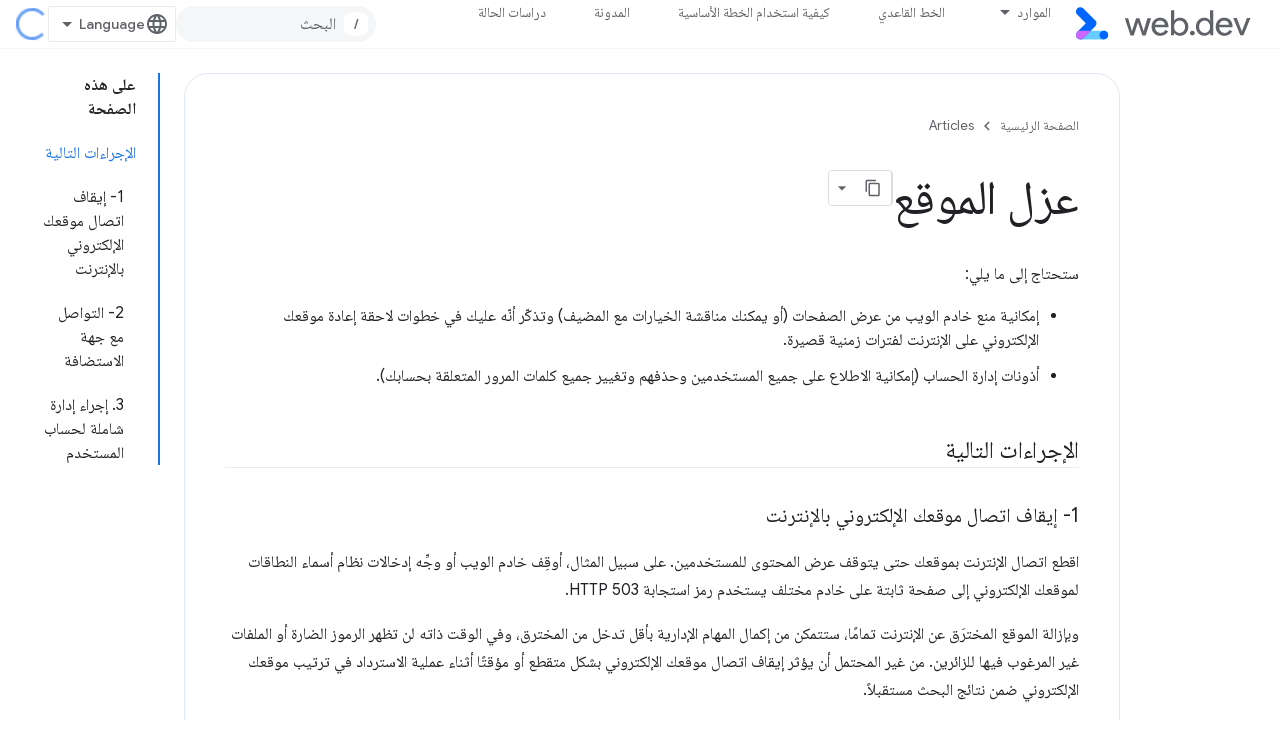

--- FILE ---
content_type: text/html; charset=utf-8
request_url: https://web.developers.google.cn/articles/quarantine-your-site?authuser=0&%3Bhl=ar&hl=ar
body_size: 15978
content:









<!doctype html>
<html 
      lang="ar-x-mtfrom-en"
      dir="rtl">
  <head>
    <meta name="google-signin-client-id" content="157101835696-ooapojlodmuabs2do2vuhhnf90bccmoi.apps.googleusercontent.com"><meta name="google-signin-scope"
          content="profile email"><meta property="og:site_name" content="web.dev for China">
    <meta property="og:type" content="website"><meta name="googlebot" content="noindex"><meta name="theme-color" content="#3740ff"><meta charset="utf-8">
    <meta content="IE=Edge" http-equiv="X-UA-Compatible">
    <meta name="viewport" content="width=device-width, initial-scale=1">
    

    <link rel="manifest" href="/_pwa/web/manifest.json"
          crossorigin="use-credentials">
    <link rel="preconnect" href="//www.gstatic.cn" crossorigin>
    <link rel="preconnect" href="//fonts.gstatic.cn" crossorigin>
    <link rel="preconnect" href="//fonts.googleapis.cn" crossorigin>
    <link rel="preconnect" href="//apis.google.com" crossorigin>
    <link rel="preconnect" href="//www.google-analytics.com" crossorigin><link rel="stylesheet" href="//fonts.googleapis.cn/css?family=Google+Sans:400,500|Roboto:400,400italic,500,500italic,700,700italic|Roboto+Mono:400,500,700&display=swap">
      <link rel="stylesheet"
            href="//fonts.googleapis.cn/css2?family=Material+Icons&family=Material+Symbols+Outlined&display=block"><link rel="stylesheet" href="//fonts.googleapis.com/earlyaccess/notonaskharabic.css"><link rel="stylesheet" href="https://www.gstatic.cn/devrel-devsite/prod/v5f5028bd8220352863507a1bacc6e2ea79a725fdb2dd736f205c6da16a3d00d1/web/css/app.css">
      <link rel="shortcut icon" href="https://www.gstatic.cn/devrel-devsite/prod/v5f5028bd8220352863507a1bacc6e2ea79a725fdb2dd736f205c6da16a3d00d1/web/images/favicon.png">
    <link rel="apple-touch-icon" href="https://www.gstatic.cn/devrel-devsite/prod/v5f5028bd8220352863507a1bacc6e2ea79a725fdb2dd736f205c6da16a3d00d1/web/images/touchicon-180.png"><link rel="canonical" href="https://web.developers.google.cn/articles/quarantine-your-site?hl=ar">
      <link rel="alternate" hreflang="en-cn"
          href="https://web.developers.google.cn/articles/quarantine-your-site" /><link rel="alternate" hreflang="x-default" href="https://web.developers.google.cn/articles/quarantine-your-site" /><link rel="alternate" hreflang="ar-cn"
          href="https://web.developers.google.cn/articles/quarantine-your-site?hl=ar" /><link rel="alternate" hreflang="bn-cn"
          href="https://web.developers.google.cn/articles/quarantine-your-site?hl=bn" /><link rel="alternate" hreflang="zh-Hans-cn"
          href="https://web.developers.google.cn/articles/quarantine-your-site?hl=zh-cn" /><link rel="alternate" hreflang="zh-Hant-cn"
          href="https://web.developers.google.cn/articles/quarantine-your-site?hl=zh-tw" /><link rel="alternate" hreflang="fa-cn"
          href="https://web.developers.google.cn/articles/quarantine-your-site?hl=fa" /><link rel="alternate" hreflang="fr-cn"
          href="https://web.developers.google.cn/articles/quarantine-your-site?hl=fr" /><link rel="alternate" hreflang="de-cn"
          href="https://web.developers.google.cn/articles/quarantine-your-site?hl=de" /><link rel="alternate" hreflang="he-cn"
          href="https://web.developers.google.cn/articles/quarantine-your-site?hl=he" /><link rel="alternate" hreflang="hi-cn"
          href="https://web.developers.google.cn/articles/quarantine-your-site?hl=hi" /><link rel="alternate" hreflang="id-cn"
          href="https://web.developers.google.cn/articles/quarantine-your-site?hl=id" /><link rel="alternate" hreflang="it-cn"
          href="https://web.developers.google.cn/articles/quarantine-your-site?hl=it" /><link rel="alternate" hreflang="ja-cn"
          href="https://web.developers.google.cn/articles/quarantine-your-site?hl=ja" /><link rel="alternate" hreflang="ko-cn"
          href="https://web.developers.google.cn/articles/quarantine-your-site?hl=ko" /><link rel="alternate" hreflang="pl-cn"
          href="https://web.developers.google.cn/articles/quarantine-your-site?hl=pl" /><link rel="alternate" hreflang="pt-BR-cn"
          href="https://web.developers.google.cn/articles/quarantine-your-site?hl=pt-br" /><link rel="alternate" hreflang="ru-cn"
          href="https://web.developers.google.cn/articles/quarantine-your-site?hl=ru" /><link rel="alternate" hreflang="es-419-cn"
          href="https://web.developers.google.cn/articles/quarantine-your-site?hl=es-419" /><link rel="alternate" hreflang="th-cn"
          href="https://web.developers.google.cn/articles/quarantine-your-site?hl=th" /><link rel="alternate" hreflang="tr-cn"
          href="https://web.developers.google.cn/articles/quarantine-your-site?hl=tr" /><link rel="alternate" hreflang="vi-cn"
          href="https://web.developers.google.cn/articles/quarantine-your-site?hl=vi" /><link rel="alternate" hreflang="en"
          href="https://web.dev/articles/quarantine-your-site" /><link rel="alternate" hreflang="x-default" href="https://web.dev/articles/quarantine-your-site" /><link rel="alternate" hreflang="ar"
          href="https://web.dev/articles/quarantine-your-site?hl=ar" /><link rel="alternate" hreflang="bn"
          href="https://web.dev/articles/quarantine-your-site?hl=bn" /><link rel="alternate" hreflang="zh-Hans"
          href="https://web.dev/articles/quarantine-your-site?hl=zh-cn" /><link rel="alternate" hreflang="zh-Hant"
          href="https://web.dev/articles/quarantine-your-site?hl=zh-tw" /><link rel="alternate" hreflang="fa"
          href="https://web.dev/articles/quarantine-your-site?hl=fa" /><link rel="alternate" hreflang="fr"
          href="https://web.dev/articles/quarantine-your-site?hl=fr" /><link rel="alternate" hreflang="de"
          href="https://web.dev/articles/quarantine-your-site?hl=de" /><link rel="alternate" hreflang="he"
          href="https://web.dev/articles/quarantine-your-site?hl=he" /><link rel="alternate" hreflang="hi"
          href="https://web.dev/articles/quarantine-your-site?hl=hi" /><link rel="alternate" hreflang="id"
          href="https://web.dev/articles/quarantine-your-site?hl=id" /><link rel="alternate" hreflang="it"
          href="https://web.dev/articles/quarantine-your-site?hl=it" /><link rel="alternate" hreflang="ja"
          href="https://web.dev/articles/quarantine-your-site?hl=ja" /><link rel="alternate" hreflang="ko"
          href="https://web.dev/articles/quarantine-your-site?hl=ko" /><link rel="alternate" hreflang="pl"
          href="https://web.dev/articles/quarantine-your-site?hl=pl" /><link rel="alternate" hreflang="pt-BR"
          href="https://web.dev/articles/quarantine-your-site?hl=pt-br" /><link rel="alternate" hreflang="ru"
          href="https://web.dev/articles/quarantine-your-site?hl=ru" /><link rel="alternate" hreflang="es-419"
          href="https://web.dev/articles/quarantine-your-site?hl=es-419" /><link rel="alternate" hreflang="th"
          href="https://web.dev/articles/quarantine-your-site?hl=th" /><link rel="alternate" hreflang="tr"
          href="https://web.dev/articles/quarantine-your-site?hl=tr" /><link rel="alternate" hreflang="vi"
          href="https://web.dev/articles/quarantine-your-site?hl=vi" /><title>عزل الموقع &nbsp;|&nbsp; Articles &nbsp;|&nbsp; web.dev for China</title>

<meta property="og:title" content="عزل الموقع &nbsp;|&nbsp; Articles &nbsp;|&nbsp; web.dev for China"><meta name="description" content="اقطع اتصال موقعك بالإنترنت أثناء حل المشاكل.">
  <meta property="og:description" content="اقطع اتصال موقعك بالإنترنت أثناء حل المشاكل."><meta property="og:url" content="https://web.developers.google.cn/articles/quarantine-your-site?hl=ar"><meta property="og:locale" content="ar"><script type="application/ld+json">
  {
    "@context": "https://schema.org",
    "@type": "Article",
    "dateModified": "2015-01-01",
    "headline": "عزل الموقع"
  }
</script><script type="application/ld+json">
  {
    "@context": "https://schema.org",
    "@type": "BreadcrumbList",
    "itemListElement": [{
      "@type": "ListItem",
      "position": 1,
      "name": "Articles",
      "item": "https://web.developers.google.cn/articles"
    },{
      "@type": "ListItem",
      "position": 2,
      "name": "عزل الموقع",
      "item": "https://web.developers.google.cn/articles/quarantine-your-site"
    }]
  }
  </script><link rel="alternate machine-translated-from" hreflang="en"
        href="https://web.developers.google.cn/articles/quarantine-your-site?hl=en&amp;authuser=0">
  

  

  

  

  


    
      <link rel="stylesheet" href="/extras.css"></head>
  <body class="color-scheme--light"
        template="page"
        theme="web-theme"
        type="article"
        
        
        
        layout="docs"
        
        block-apix
        
        
        
        display-toc
        pending>
  
    <devsite-progress type="indeterminate" id="app-progress"></devsite-progress>
  
  
    <a href="#main-content" class="skip-link button">
      
      التخطّي إلى المحتوى الرئيسي
    </a>
    <section class="devsite-wrapper">
      <devsite-cookie-notification-bar></devsite-cookie-notification-bar><devsite-header role="banner">
  
    





















<div class="devsite-header--inner" data-nosnippet>
  <div class="devsite-top-logo-row-wrapper-wrapper">
    <div class="devsite-top-logo-row-wrapper">
      <div class="devsite-top-logo-row">
        <button type="button" id="devsite-hamburger-menu"
          class="devsite-header-icon-button button-flat material-icons gc-analytics-event"
          data-category="Site-Wide Custom Events"
          data-label="Navigation menu button"
          visually-hidden
          aria-label="فتح القائمة">
        </button>
        
<div class="devsite-product-name-wrapper">

  <a href="/" class="devsite-site-logo-link gc-analytics-event"
   data-category="Site-Wide Custom Events" data-label="Site logo" track-type="globalNav"
   track-name="webDevForChina" track-metadata-position="nav"
   track-metadata-eventDetail="nav">
  
  <picture>
    
    <img src="https://www.gstatic.cn/devrel-devsite/prod/v5f5028bd8220352863507a1bacc6e2ea79a725fdb2dd736f205c6da16a3d00d1/web/images/lockup.svg" class="devsite-site-logo" alt="web.dev for China">
  </picture>
  
</a>



  
  
  <span class="devsite-product-name">
    <ul class="devsite-breadcrumb-list"
  >
  
  <li class="devsite-breadcrumb-item
             ">
    
    
    
      
      
    
  </li>
  
</ul>
  </span>

</div>
        <div class="devsite-top-logo-row-middle">
          <div class="devsite-header-upper-tabs">
            
              
              
  <devsite-tabs class="upper-tabs">

    <nav class="devsite-tabs-wrapper" aria-label="علامات التبويب العلوية">
      
        
          <tab class="devsite-dropdown
    devsite-dropdown-full
    
    
    ">
  
    <button
      class="devsite-tabs-content devsite-tabs-dropdown-only gc-analytics-event  devsite-icon devsite-icon-arrow-drop-down"
  
       track-type="nav"
       track-metadata-position="nav - الموارد"
       track-metadata-module="primary nav"
       
       
         
           data-category="Site-Wide Custom Events"
         
           data-label="Tab: الموارد"
         
           track-name="الموارد"
         
       >
    الموارد
  
  </button>
  
  <div class="devsite-tabs-dropdown" role="menu" aria-label="submenu" hidden>
    
    <div class="devsite-tabs-dropdown-content">
      
        <div class="devsite-tabs-dropdown-column
                    ">
          
            <ul class="devsite-tabs-dropdown-section
                       build-icon web-dev-subnav">
              
                <li class="devsite-nav-title" role="heading" tooltip>النظام الأساسي للويب</li>
              
              
                <li class="devsite-nav-description">يمكنك الاطّلاع على منصة الويب بالوتيرة التي تناسبك.
</li>
              
              
                <li class="devsite-nav-item">
                  <a href="https://web.developers.google.cn/html?authuser=0&amp;hl=ar"
                    
                     track-type="nav"
                     track-metadata-eventdetail="https://web.developers.google.cn/html?authuser=0&amp;hl=ar"
                     track-metadata-position="nav - الموارد"
                     track-metadata-module="tertiary nav"
                     
                       track-metadata-module_headline="النظام الأساسي للويب"
                     
                     tooltip
                  >
                    
                    <div class="devsite-nav-item-title">
                      HTML
                    </div>
                    
                  </a>
                </li>
              
                <li class="devsite-nav-item">
                  <a href="https://web.developers.google.cn/css?authuser=0&amp;hl=ar"
                    
                     track-type="nav"
                     track-metadata-eventdetail="https://web.developers.google.cn/css?authuser=0&amp;hl=ar"
                     track-metadata-position="nav - الموارد"
                     track-metadata-module="tertiary nav"
                     
                       track-metadata-module_headline="النظام الأساسي للويب"
                     
                     tooltip
                  >
                    
                    <div class="devsite-nav-item-title">
                      CSS
                    </div>
                    
                  </a>
                </li>
              
                <li class="devsite-nav-item">
                  <a href="https://web.developers.google.cn/javascript?authuser=0&amp;hl=ar"
                    
                     track-type="nav"
                     track-metadata-eventdetail="https://web.developers.google.cn/javascript?authuser=0&amp;hl=ar"
                     track-metadata-position="nav - الموارد"
                     track-metadata-module="tertiary nav"
                     
                       track-metadata-module_headline="النظام الأساسي للويب"
                     
                     tooltip
                  >
                    
                    <div class="devsite-nav-item-title">
                      JavaScript
                    </div>
                    
                  </a>
                </li>
              
            </ul>
          
        </div>
      
        <div class="devsite-tabs-dropdown-column
                    ">
          
            <ul class="devsite-tabs-dropdown-section
                       build-icon web-dev-subnav">
              
                <li class="devsite-nav-title" role="heading" tooltip>تجربة المستخدم</li>
              
              
                <li class="devsite-nav-description">تعرَّف على كيفية تقديم تجارب أفضل للمستخدمين.
</li>
              
              
                <li class="devsite-nav-item">
                  <a href="https://web.developers.google.cn/performance?authuser=0&amp;hl=ar"
                    
                     track-type="nav"
                     track-metadata-eventdetail="https://web.developers.google.cn/performance?authuser=0&amp;hl=ar"
                     track-metadata-position="nav - الموارد"
                     track-metadata-module="tertiary nav"
                     
                       track-metadata-module_headline="تجربة المستخدم"
                     
                     tooltip
                  >
                    
                    <div class="devsite-nav-item-title">
                      الأداء
                    </div>
                    
                  </a>
                </li>
              
                <li class="devsite-nav-item">
                  <a href="https://web.developers.google.cn/accessibility?authuser=0&amp;hl=ar"
                    
                     track-type="nav"
                     track-metadata-eventdetail="https://web.developers.google.cn/accessibility?authuser=0&amp;hl=ar"
                     track-metadata-position="nav - الموارد"
                     track-metadata-module="tertiary nav"
                     
                       track-metadata-module_headline="تجربة المستخدم"
                     
                     tooltip
                  >
                    
                    <div class="devsite-nav-item-title">
                      إمكانية الوصول
                    </div>
                    
                  </a>
                </li>
              
                <li class="devsite-nav-item">
                  <a href="https://web.developers.google.cn/identity?authuser=0&amp;hl=ar"
                    
                     track-type="nav"
                     track-metadata-eventdetail="https://web.developers.google.cn/identity?authuser=0&amp;hl=ar"
                     track-metadata-position="nav - الموارد"
                     track-metadata-module="tertiary nav"
                     
                       track-metadata-module_headline="تجربة المستخدم"
                     
                     tooltip
                  >
                    
                    <div class="devsite-nav-item-title">
                      الهوية
                    </div>
                    
                  </a>
                </li>
              
            </ul>
          
        </div>
      
        <div class="devsite-tabs-dropdown-column
                    ">
          
            <ul class="devsite-tabs-dropdown-section
                       productivity-icon web-dev-subnav">
              
                <li class="devsite-nav-title" role="heading" tooltip>التعلُّم</li>
              
              
                <li class="devsite-nav-description">التعرّف على أحدث المعلومات حول تطوير الويب</li>
              
              
                <li class="devsite-nav-item">
                  <a href="https://web.developers.google.cn/learn/html?authuser=0&amp;hl=ar"
                    
                     track-type="nav"
                     track-metadata-eventdetail="https://web.developers.google.cn/learn/html?authuser=0&amp;hl=ar"
                     track-metadata-position="nav - الموارد"
                     track-metadata-module="tertiary nav"
                     
                       track-metadata-module_headline="التعلُّم"
                     
                     tooltip
                  >
                    
                    <div class="devsite-nav-item-title">
                      تعلُّم لغة HTML
                    </div>
                    
                  </a>
                </li>
              
                <li class="devsite-nav-item">
                  <a href="https://web.developers.google.cn/learn/css?authuser=0&amp;hl=ar"
                    
                     track-type="nav"
                     track-metadata-eventdetail="https://web.developers.google.cn/learn/css?authuser=0&amp;hl=ar"
                     track-metadata-position="nav - الموارد"
                     track-metadata-module="tertiary nav"
                     
                       track-metadata-module_headline="التعلُّم"
                     
                     tooltip
                  >
                    
                    <div class="devsite-nav-item-title">
                      التعرّف على CSS
                    </div>
                    
                  </a>
                </li>
              
                <li class="devsite-nav-item">
                  <a href="https://web.developers.google.cn/learn/javascript?authuser=0&amp;hl=ar"
                    
                     track-type="nav"
                     track-metadata-eventdetail="https://web.developers.google.cn/learn/javascript?authuser=0&amp;hl=ar"
                     track-metadata-position="nav - الموارد"
                     track-metadata-module="tertiary nav"
                     
                       track-metadata-module_headline="التعلُّم"
                     
                     tooltip
                  >
                    
                    <div class="devsite-nav-item-title">
                      تعلُّم لغة JavaScript
                    </div>
                    
                  </a>
                </li>
              
                <li class="devsite-nav-item">
                  <a href="https://web.developers.google.cn/learn/performance?authuser=0&amp;hl=ar"
                    
                     track-type="nav"
                     track-metadata-eventdetail="https://web.developers.google.cn/learn/performance?authuser=0&amp;hl=ar"
                     track-metadata-position="nav - الموارد"
                     track-metadata-module="tertiary nav"
                     
                       track-metadata-module_headline="التعلُّم"
                     
                     tooltip
                  >
                    
                    <div class="devsite-nav-item-title">
                      التعرّف على الأداء
                    </div>
                    
                  </a>
                </li>
              
                <li class="devsite-nav-item">
                  <a href="https://web.developers.google.cn/learn/accessibility?authuser=0&amp;hl=ar"
                    
                     track-type="nav"
                     track-metadata-eventdetail="https://web.developers.google.cn/learn/accessibility?authuser=0&amp;hl=ar"
                     track-metadata-position="nav - الموارد"
                     track-metadata-module="tertiary nav"
                     
                       track-metadata-module_headline="التعلُّم"
                     
                     tooltip
                  >
                    
                    <div class="devsite-nav-item-title">
                      التعرّف على ميزات تسهيل الاستخدام
                    </div>
                    
                  </a>
                </li>
              
                <li class="devsite-nav-item">
                  <a href="https://web.developers.google.cn/learn?authuser=0&amp;hl=ar"
                    
                     track-type="nav"
                     track-metadata-eventdetail="https://web.developers.google.cn/learn?authuser=0&amp;hl=ar"
                     track-metadata-position="nav - الموارد"
                     track-metadata-module="tertiary nav"
                     
                       track-metadata-module_headline="التعلُّم"
                     
                     tooltip
                  >
                    
                    <div class="devsite-nav-item-title">
                      المزيد من الدورات التدريبية
                    </div>
                    
                  </a>
                </li>
              
            </ul>
          
        </div>
      
        <div class="devsite-tabs-dropdown-column
                    ">
          
            <ul class="devsite-tabs-dropdown-section
                       experience-icon web-dev-subnav">
              
                <li class="devsite-nav-title" role="heading" tooltip>مصادر إضافية</li>
              
              
                <li class="devsite-nav-description">استكشاف مجموعات المحتوى والأنماط وغير ذلك</li>
              
              
                <li class="devsite-nav-item">
                  <a href="https://web.developers.google.cn/explore/ai?authuser=0&amp;hl=ar"
                    
                     track-type="nav"
                     track-metadata-eventdetail="https://web.developers.google.cn/explore/ai?authuser=0&amp;hl=ar"
                     track-metadata-position="nav - الموارد"
                     track-metadata-module="tertiary nav"
                     
                       track-metadata-module_headline="مصادر إضافية"
                     
                     tooltip
                  >
                    
                    <div class="devsite-nav-item-title">
                      الذكاء الاصطناعي والويب
                    </div>
                    
                  </a>
                </li>
              
                <li class="devsite-nav-item">
                  <a href="https://web.developers.google.cn/explore?authuser=0&amp;hl=ar"
                    
                     track-type="nav"
                     track-metadata-eventdetail="https://web.developers.google.cn/explore?authuser=0&amp;hl=ar"
                     track-metadata-position="nav - الموارد"
                     track-metadata-module="tertiary nav"
                     
                       track-metadata-module_headline="مصادر إضافية"
                     
                     tooltip
                  >
                    
                    <div class="devsite-nav-item-title">
                      استكشاف
                    </div>
                    
                  </a>
                </li>
              
                <li class="devsite-nav-item">
                  <a href="https://pagespeed.web.dev/?authuser=0&amp;hl=ar"
                    
                     track-type="nav"
                     track-metadata-eventdetail="https://pagespeed.web.dev/?authuser=0&amp;hl=ar"
                     track-metadata-position="nav - الموارد"
                     track-metadata-module="tertiary nav"
                     
                       track-metadata-module_headline="مصادر إضافية"
                     
                     tooltip
                  >
                    
                    <div class="devsite-nav-item-title">
                      إحصاءات PageSpeed
                    </div>
                    
                  </a>
                </li>
              
                <li class="devsite-nav-item">
                  <a href="https://web.developers.google.cn/patterns?authuser=0&amp;hl=ar"
                    
                     track-type="nav"
                     track-metadata-eventdetail="https://web.developers.google.cn/patterns?authuser=0&amp;hl=ar"
                     track-metadata-position="nav - الموارد"
                     track-metadata-module="tertiary nav"
                     
                       track-metadata-module_headline="مصادر إضافية"
                     
                     tooltip
                  >
                    
                    <div class="devsite-nav-item-title">
                      الأنماط
                    </div>
                    
                  </a>
                </li>
              
                <li class="devsite-nav-item">
                  <a href="https://web.developers.google.cn/shows?authuser=0&amp;hl=ar"
                    
                     track-type="nav"
                     track-metadata-eventdetail="https://web.developers.google.cn/shows?authuser=0&amp;hl=ar"
                     track-metadata-position="nav - الموارد"
                     track-metadata-module="tertiary nav"
                     
                       track-metadata-module_headline="مصادر إضافية"
                     
                     tooltip
                  >
                    
                    <div class="devsite-nav-item-title">
                      ملفات البودكاست والبرامج
                    </div>
                    
                  </a>
                </li>
              
                <li class="devsite-nav-item">
                  <a href="https://web.developers.google.cn/newsletter?authuser=0&amp;hl=ar"
                    
                     track-type="nav"
                     track-metadata-eventdetail="https://web.developers.google.cn/newsletter?authuser=0&amp;hl=ar"
                     track-metadata-position="nav - الموارد"
                     track-metadata-module="tertiary nav"
                     
                       track-metadata-module_headline="مصادر إضافية"
                     
                     tooltip
                  >
                    
                    <div class="devsite-nav-item-title">
                      النشرة الإخبارية للمطوّرين
                    </div>
                    
                  </a>
                </li>
              
                <li class="devsite-nav-item">
                  <a href="https://web.developers.google.cn/about?authuser=0&amp;hl=ar"
                    
                     track-type="nav"
                     track-metadata-eventdetail="https://web.developers.google.cn/about?authuser=0&amp;hl=ar"
                     track-metadata-position="nav - الموارد"
                     track-metadata-module="tertiary nav"
                     
                       track-metadata-module_headline="مصادر إضافية"
                     
                     tooltip
                  >
                    
                    <div class="devsite-nav-item-title">
                      لمحة عن web.dev
                    </div>
                    
                  </a>
                </li>
              
            </ul>
          
        </div>
      
    </div>
  </div>
</tab>
        
      
        
          <tab  >
            
    <a href="https://web.developers.google.cn/baseline?authuser=0&amp;hl=ar"
    class="devsite-tabs-content gc-analytics-event "
      track-metadata-eventdetail="https://web.developers.google.cn/baseline?authuser=0&amp;hl=ar"
    
       track-type="nav"
       track-metadata-position="nav - الخط القاعدي"
       track-metadata-module="primary nav"
       
       
         
           data-category="Site-Wide Custom Events"
         
           data-label="Tab: الخط القاعدي"
         
           track-name="الخط القاعدي"
         
       >
    الخط القاعدي
  
    </a>
    
  
          </tab>
        
      
        
          <tab  >
            
    <a href="https://web.developers.google.cn/how-to-use-baseline?authuser=0&amp;hl=ar"
    class="devsite-tabs-content gc-analytics-event "
      track-metadata-eventdetail="https://web.developers.google.cn/how-to-use-baseline?authuser=0&amp;hl=ar"
    
       track-type="nav"
       track-metadata-position="nav - كيفية استخدام الخطة الأساسية"
       track-metadata-module="primary nav"
       
       
         
           data-category="Site-Wide Custom Events"
         
           data-label="Tab: كيفية استخدام الخطة الأساسية"
         
           track-name="كيفية استخدام الخطة الأساسية"
         
       >
    كيفية استخدام الخطة الأساسية
  
    </a>
    
  
          </tab>
        
      
        
          <tab  >
            
    <a href="https://web.developers.google.cn/blog?authuser=0&amp;hl=ar"
    class="devsite-tabs-content gc-analytics-event "
      track-metadata-eventdetail="https://web.developers.google.cn/blog?authuser=0&amp;hl=ar"
    
       track-type="nav"
       track-metadata-position="nav - المدونة"
       track-metadata-module="primary nav"
       
       
         
           data-category="Site-Wide Custom Events"
         
           data-label="Tab: المدونة"
         
           track-name="المدونة"
         
       >
    المدونة
  
    </a>
    
  
          </tab>
        
      
        
          <tab  >
            
    <a href="https://web.developers.google.cn/case-studies?authuser=0&amp;hl=ar"
    class="devsite-tabs-content gc-analytics-event "
      track-metadata-eventdetail="https://web.developers.google.cn/case-studies?authuser=0&amp;hl=ar"
    
       track-type="nav"
       track-metadata-position="nav - دراسات الحالة"
       track-metadata-module="primary nav"
       
       
         
           data-category="Site-Wide Custom Events"
         
           data-label="Tab: دراسات الحالة"
         
           track-name="دراسات الحالة"
         
       >
    دراسات الحالة
  
    </a>
    
  
          </tab>
        
      
    </nav>

  </devsite-tabs>

            
           </div>
          
<devsite-search
    
    
    enable-suggestions
      
    
    enable-search-summaries
    project-name="Articles"
    tenant-name="web.dev for China"
    
    
    
    
    
    >
  <form class="devsite-search-form" action="https://web.developers.google.cn/s/results?authuser=0&amp;hl=ar" method="GET">
    <div class="devsite-search-container">
      <button type="button"
              search-open
              class="devsite-search-button devsite-header-icon-button button-flat material-icons"
              
              aria-label="فتح مربّع البحث"></button>
      <div class="devsite-searchbox">
        <input
          aria-activedescendant=""
          aria-autocomplete="list"
          
          aria-label="البحث"
          aria-expanded="false"
          aria-haspopup="listbox"
          autocomplete="off"
          class="devsite-search-field devsite-search-query"
          name="q"
          
          placeholder="البحث"
          role="combobox"
          type="text"
          value=""
          >
          <div class="devsite-search-image material-icons" aria-hidden="true">
            
              <svg class="devsite-search-ai-image" width="24" height="24" viewBox="0 0 24 24" fill="none" xmlns="http://www.w3.org/2000/svg">
                  <g clip-path="url(#clip0_6641_386)">
                    <path d="M19.6 21L13.3 14.7C12.8 15.1 12.225 15.4167 11.575 15.65C10.925 15.8833 10.2333 16 9.5 16C7.68333 16 6.14167 15.375 4.875 14.125C3.625 12.8583 3 11.3167 3 9.5C3 7.68333 3.625 6.15 4.875 4.9C6.14167 3.63333 7.68333 3 9.5 3C10.0167 3 10.5167 3.05833 11 3.175C11.4833 3.275 11.9417 3.43333 12.375 3.65L10.825 5.2C10.6083 5.13333 10.3917 5.08333 10.175 5.05C9.95833 5.01667 9.73333 5 9.5 5C8.25 5 7.18333 5.44167 6.3 6.325C5.43333 7.19167 5 8.25 5 9.5C5 10.75 5.43333 11.8167 6.3 12.7C7.18333 13.5667 8.25 14 9.5 14C10.6667 14 11.6667 13.625 12.5 12.875C13.35 12.1083 13.8417 11.15 13.975 10H15.975C15.925 10.6333 15.7833 11.2333 15.55 11.8C15.3333 12.3667 15.05 12.8667 14.7 13.3L21 19.6L19.6 21ZM17.5 12C17.5 10.4667 16.9667 9.16667 15.9 8.1C14.8333 7.03333 13.5333 6.5 12 6.5C13.5333 6.5 14.8333 5.96667 15.9 4.9C16.9667 3.83333 17.5 2.53333 17.5 0.999999C17.5 2.53333 18.0333 3.83333 19.1 4.9C20.1667 5.96667 21.4667 6.5 23 6.5C21.4667 6.5 20.1667 7.03333 19.1 8.1C18.0333 9.16667 17.5 10.4667 17.5 12Z" fill="#5F6368"/>
                  </g>
                <defs>
                <clipPath id="clip0_6641_386">
                <rect width="24" height="24" fill="white"/>
                </clipPath>
                </defs>
              </svg>
            
          </div>
          <div class="devsite-search-shortcut-icon-container" aria-hidden="true">
            <kbd class="devsite-search-shortcut-icon">/</kbd>
          </div>
      </div>
    </div>
  </form>
  <button type="button"
          search-close
          class="devsite-search-button devsite-header-icon-button button-flat material-icons"
          
          aria-label="إغلاق مربّع البحث"></button>
</devsite-search>

        </div>

        

          

          

          

          
<devsite-language-selector>
  <ul role="presentation">
    
    
    <li role="presentation">
      <a role="menuitem" lang="en"
        >English</a>
    </li>
    
    <li role="presentation">
      <a role="menuitem" lang="de"
        >Deutsch</a>
    </li>
    
    <li role="presentation">
      <a role="menuitem" lang="es_419"
        >Español – América Latina</a>
    </li>
    
    <li role="presentation">
      <a role="menuitem" lang="fr"
        >Français</a>
    </li>
    
    <li role="presentation">
      <a role="menuitem" lang="id"
        >Indonesia</a>
    </li>
    
    <li role="presentation">
      <a role="menuitem" lang="it"
        >Italiano</a>
    </li>
    
    <li role="presentation">
      <a role="menuitem" lang="pl"
        >Polski</a>
    </li>
    
    <li role="presentation">
      <a role="menuitem" lang="pt_br"
        >Português – Brasil</a>
    </li>
    
    <li role="presentation">
      <a role="menuitem" lang="vi"
        >Tiếng Việt</a>
    </li>
    
    <li role="presentation">
      <a role="menuitem" lang="tr"
        >Türkçe</a>
    </li>
    
    <li role="presentation">
      <a role="menuitem" lang="ru"
        >Русский</a>
    </li>
    
    <li role="presentation">
      <a role="menuitem" lang="he"
        >עברית</a>
    </li>
    
    <li role="presentation">
      <a role="menuitem" lang="ar"
        >العربيّة</a>
    </li>
    
    <li role="presentation">
      <a role="menuitem" lang="fa"
        >فارسی</a>
    </li>
    
    <li role="presentation">
      <a role="menuitem" lang="hi"
        >हिंदी</a>
    </li>
    
    <li role="presentation">
      <a role="menuitem" lang="bn"
        >বাংলা</a>
    </li>
    
    <li role="presentation">
      <a role="menuitem" lang="th"
        >ภาษาไทย</a>
    </li>
    
    <li role="presentation">
      <a role="menuitem" lang="zh_cn"
        >中文 – 简体</a>
    </li>
    
    <li role="presentation">
      <a role="menuitem" lang="zh_tw"
        >中文 – 繁體</a>
    </li>
    
    <li role="presentation">
      <a role="menuitem" lang="ja"
        >日本語</a>
    </li>
    
    <li role="presentation">
      <a role="menuitem" lang="ko"
        >한국어</a>
    </li>
    
  </ul>
</devsite-language-selector>


          

        

        
        
        
          <devsite-openid-user id="devsite-user"></devsite-openid-user>
        
      </div>
    </div>
  </div>



  <div class="devsite-collapsible-section
    
      devsite-header-no-lower-tabs
    ">
    <div class="devsite-header-background">
      
        
      
      
    </div>
  </div>

</div>



  
</devsite-header>
      <devsite-book-nav scrollbars hidden>
        
          





















<div class="devsite-book-nav-filter"
     hidden>
  <span class="filter-list-icon material-icons" aria-hidden="true"></span>
  <input type="text"
         placeholder="فلتر"
         
         aria-label="إدخال نص لفلترة النتائج"
         role="searchbox">
  
  <span class="filter-clear-button hidden"
        data-title="محو الفلتر"
        aria-label="محو الفلتر"
        role="button"
        tabindex="0"></span>
</div>

<nav class="devsite-book-nav devsite-nav nocontent"
     aria-label="القائمة الجانبية">
  <div class="devsite-mobile-header">
    <button type="button"
            id="devsite-close-nav"
            class="devsite-header-icon-button button-flat material-icons gc-analytics-event"
            data-category="Site-Wide Custom Events"
            data-label="Close navigation"
            aria-label="إغلاق قائمة التنقل">
    </button>
    <div class="devsite-product-name-wrapper">

  <a href="/" class="devsite-site-logo-link gc-analytics-event"
   data-category="Site-Wide Custom Events" data-label="Site logo" track-type="globalNav"
   track-name="webDevForChina" track-metadata-position="nav"
   track-metadata-eventDetail="nav">
  
  <picture>
    
    <img src="https://www.gstatic.cn/devrel-devsite/prod/v5f5028bd8220352863507a1bacc6e2ea79a725fdb2dd736f205c6da16a3d00d1/web/images/lockup.svg" class="devsite-site-logo" alt="web.dev for China">
  </picture>
  
</a>


  
      <span class="devsite-product-name">
        
        
        <ul class="devsite-breadcrumb-list"
  >
  
  <li class="devsite-breadcrumb-item
             ">
    
    
    
      
      
    
  </li>
  
</ul>
      </span>
    

</div>
  </div>

  <div class="devsite-book-nav-wrapper">
    <div class="devsite-mobile-nav-top">
      
        <ul class="devsite-nav-list">
          
            <li class="devsite-nav-item">
              
  
  <span
    
       class="devsite-nav-title"
       tooltip
    
    
      
        data-category="Site-Wide Custom Events"
      
        data-label="Tab: الموارد"
      
        track-name="الموارد"
      
    >
  
    <span class="devsite-nav-text" tooltip >
      الموارد
   </span>
    
  
  </span>
  

  
    <ul class="devsite-nav-responsive-tabs devsite-nav-has-menu
               ">
      
<li class="devsite-nav-item">

  
  <span
    
       class="devsite-nav-title"
       tooltip
    
    
      
        data-category="Site-Wide Custom Events"
      
        data-label="Tab: الموارد"
      
        track-name="الموارد"
      
    >
  
    <span class="devsite-nav-text" tooltip menu="الموارد">
      المزيد
   </span>
    
    <span class="devsite-nav-icon material-icons" data-icon="forward"
          menu="الموارد">
    </span>
    
  
  </span>
  

</li>

    </ul>
  
              
            </li>
          
            <li class="devsite-nav-item">
              
  
  <a href="/baseline"
    
       class="devsite-nav-title gc-analytics-event
              
              "
    

    
      
        data-category="Site-Wide Custom Events"
      
        data-label="Tab: الخط القاعدي"
      
        track-name="الخط القاعدي"
      
    
     data-category="Site-Wide Custom Events"
     data-label="Responsive Tab: الخط القاعدي"
     track-type="globalNav"
     track-metadata-eventDetail="globalMenu"
     track-metadata-position="nav">
  
    <span class="devsite-nav-text" tooltip >
      الخط القاعدي
   </span>
    
  
  </a>
  

  
              
            </li>
          
            <li class="devsite-nav-item">
              
  
  <a href="/how-to-use-baseline"
    
       class="devsite-nav-title gc-analytics-event
              
              "
    

    
      
        data-category="Site-Wide Custom Events"
      
        data-label="Tab: كيفية استخدام الخطة الأساسية"
      
        track-name="كيفية استخدام الخطة الأساسية"
      
    
     data-category="Site-Wide Custom Events"
     data-label="Responsive Tab: كيفية استخدام الخطة الأساسية"
     track-type="globalNav"
     track-metadata-eventDetail="globalMenu"
     track-metadata-position="nav">
  
    <span class="devsite-nav-text" tooltip >
      كيفية استخدام الخطة الأساسية
   </span>
    
  
  </a>
  

  
              
            </li>
          
            <li class="devsite-nav-item">
              
  
  <a href="/blog"
    
       class="devsite-nav-title gc-analytics-event
              
              "
    

    
      
        data-category="Site-Wide Custom Events"
      
        data-label="Tab: المدونة"
      
        track-name="المدونة"
      
    
     data-category="Site-Wide Custom Events"
     data-label="Responsive Tab: المدونة"
     track-type="globalNav"
     track-metadata-eventDetail="globalMenu"
     track-metadata-position="nav">
  
    <span class="devsite-nav-text" tooltip >
      المدونة
   </span>
    
  
  </a>
  

  
              
            </li>
          
            <li class="devsite-nav-item">
              
  
  <a href="/case-studies"
    
       class="devsite-nav-title gc-analytics-event
              
              "
    

    
      
        data-category="Site-Wide Custom Events"
      
        data-label="Tab: دراسات الحالة"
      
        track-name="دراسات الحالة"
      
    
     data-category="Site-Wide Custom Events"
     data-label="Responsive Tab: دراسات الحالة"
     track-type="globalNav"
     track-metadata-eventDetail="globalMenu"
     track-metadata-position="nav">
  
    <span class="devsite-nav-text" tooltip >
      دراسات الحالة
   </span>
    
  
  </a>
  

  
              
            </li>
          
          
          
        </ul>
      
    </div>
    
      <div class="devsite-mobile-nav-bottom">
        
        
          
    
      
      <ul class="devsite-nav-list" menu="الموارد"
          aria-label="القائمة الجانبية" hidden>
        
          
            
              
<li class="devsite-nav-item devsite-nav-heading">

  
  <span
    
       class="devsite-nav-title"
       tooltip
    
    >
  
    <span class="devsite-nav-text" tooltip >
      النظام الأساسي للويب
   </span>
    
  
  </span>
  

</li>

            
            
              
<li class="devsite-nav-item">

  
  <a href="/html"
    
       class="devsite-nav-title gc-analytics-event
              
              "
    

    
     data-category="Site-Wide Custom Events"
     data-label="Responsive Tab: HTML"
     track-type="navMenu"
     track-metadata-eventDetail="globalMenu"
     track-metadata-position="nav">
  
    <span class="devsite-nav-text" tooltip >
      HTML
   </span>
    
  
  </a>
  

</li>

            
              
<li class="devsite-nav-item">

  
  <a href="/css"
    
       class="devsite-nav-title gc-analytics-event
              
              "
    

    
     data-category="Site-Wide Custom Events"
     data-label="Responsive Tab: CSS"
     track-type="navMenu"
     track-metadata-eventDetail="globalMenu"
     track-metadata-position="nav">
  
    <span class="devsite-nav-text" tooltip >
      CSS
   </span>
    
  
  </a>
  

</li>

            
              
<li class="devsite-nav-item">

  
  <a href="/javascript"
    
       class="devsite-nav-title gc-analytics-event
              
              "
    

    
     data-category="Site-Wide Custom Events"
     data-label="Responsive Tab: JavaScript"
     track-type="navMenu"
     track-metadata-eventDetail="globalMenu"
     track-metadata-position="nav">
  
    <span class="devsite-nav-text" tooltip >
      JavaScript
   </span>
    
  
  </a>
  

</li>

            
          
        
          
            
              
<li class="devsite-nav-item devsite-nav-heading">

  
  <span
    
       class="devsite-nav-title"
       tooltip
    
    >
  
    <span class="devsite-nav-text" tooltip >
      تجربة المستخدم
   </span>
    
  
  </span>
  

</li>

            
            
              
<li class="devsite-nav-item">

  
  <a href="/performance"
    
       class="devsite-nav-title gc-analytics-event
              
              "
    

    
     data-category="Site-Wide Custom Events"
     data-label="Responsive Tab: الأداء"
     track-type="navMenu"
     track-metadata-eventDetail="globalMenu"
     track-metadata-position="nav">
  
    <span class="devsite-nav-text" tooltip >
      الأداء
   </span>
    
  
  </a>
  

</li>

            
              
<li class="devsite-nav-item">

  
  <a href="/accessibility"
    
       class="devsite-nav-title gc-analytics-event
              
              "
    

    
     data-category="Site-Wide Custom Events"
     data-label="Responsive Tab: إمكانية الوصول"
     track-type="navMenu"
     track-metadata-eventDetail="globalMenu"
     track-metadata-position="nav">
  
    <span class="devsite-nav-text" tooltip >
      إمكانية الوصول
   </span>
    
  
  </a>
  

</li>

            
              
<li class="devsite-nav-item">

  
  <a href="/identity"
    
       class="devsite-nav-title gc-analytics-event
              
              "
    

    
     data-category="Site-Wide Custom Events"
     data-label="Responsive Tab: الهوية"
     track-type="navMenu"
     track-metadata-eventDetail="globalMenu"
     track-metadata-position="nav">
  
    <span class="devsite-nav-text" tooltip >
      الهوية
   </span>
    
  
  </a>
  

</li>

            
          
        
          
            
              
<li class="devsite-nav-item devsite-nav-heading">

  
  <span
    
       class="devsite-nav-title"
       tooltip
    
    >
  
    <span class="devsite-nav-text" tooltip >
      التعلُّم
   </span>
    
  
  </span>
  

</li>

            
            
              
<li class="devsite-nav-item">

  
  <a href="/learn/html"
    
       class="devsite-nav-title gc-analytics-event
              
              "
    

    
     data-category="Site-Wide Custom Events"
     data-label="Responsive Tab: تعلُّم لغة HTML"
     track-type="navMenu"
     track-metadata-eventDetail="globalMenu"
     track-metadata-position="nav">
  
    <span class="devsite-nav-text" tooltip >
      تعلُّم لغة HTML
   </span>
    
  
  </a>
  

</li>

            
              
<li class="devsite-nav-item">

  
  <a href="/learn/css"
    
       class="devsite-nav-title gc-analytics-event
              
              "
    

    
     data-category="Site-Wide Custom Events"
     data-label="Responsive Tab: التعرّف على CSS"
     track-type="navMenu"
     track-metadata-eventDetail="globalMenu"
     track-metadata-position="nav">
  
    <span class="devsite-nav-text" tooltip >
      التعرّف على CSS
   </span>
    
  
  </a>
  

</li>

            
              
<li class="devsite-nav-item">

  
  <a href="/learn/javascript"
    
       class="devsite-nav-title gc-analytics-event
              
              "
    

    
     data-category="Site-Wide Custom Events"
     data-label="Responsive Tab: تعلُّم لغة JavaScript"
     track-type="navMenu"
     track-metadata-eventDetail="globalMenu"
     track-metadata-position="nav">
  
    <span class="devsite-nav-text" tooltip >
      تعلُّم لغة JavaScript
   </span>
    
  
  </a>
  

</li>

            
              
<li class="devsite-nav-item">

  
  <a href="/learn/performance"
    
       class="devsite-nav-title gc-analytics-event
              
              "
    

    
     data-category="Site-Wide Custom Events"
     data-label="Responsive Tab: التعرّف على الأداء"
     track-type="navMenu"
     track-metadata-eventDetail="globalMenu"
     track-metadata-position="nav">
  
    <span class="devsite-nav-text" tooltip >
      التعرّف على الأداء
   </span>
    
  
  </a>
  

</li>

            
              
<li class="devsite-nav-item">

  
  <a href="/learn/accessibility"
    
       class="devsite-nav-title gc-analytics-event
              
              "
    

    
     data-category="Site-Wide Custom Events"
     data-label="Responsive Tab: التعرّف على ميزات تسهيل الاستخدام"
     track-type="navMenu"
     track-metadata-eventDetail="globalMenu"
     track-metadata-position="nav">
  
    <span class="devsite-nav-text" tooltip >
      التعرّف على ميزات تسهيل الاستخدام
   </span>
    
  
  </a>
  

</li>

            
              
<li class="devsite-nav-item">

  
  <a href="/learn"
    
       class="devsite-nav-title gc-analytics-event
              
              "
    

    
     data-category="Site-Wide Custom Events"
     data-label="Responsive Tab: المزيد من الدورات التدريبية"
     track-type="navMenu"
     track-metadata-eventDetail="globalMenu"
     track-metadata-position="nav">
  
    <span class="devsite-nav-text" tooltip >
      المزيد من الدورات التدريبية
   </span>
    
  
  </a>
  

</li>

            
          
        
          
            
              
<li class="devsite-nav-item devsite-nav-heading">

  
  <span
    
       class="devsite-nav-title"
       tooltip
    
    >
  
    <span class="devsite-nav-text" tooltip >
      مصادر إضافية
   </span>
    
  
  </span>
  

</li>

            
            
              
<li class="devsite-nav-item">

  
  <a href="/explore/ai"
    
       class="devsite-nav-title gc-analytics-event
              
              "
    

    
     data-category="Site-Wide Custom Events"
     data-label="Responsive Tab: الذكاء الاصطناعي والويب"
     track-type="navMenu"
     track-metadata-eventDetail="globalMenu"
     track-metadata-position="nav">
  
    <span class="devsite-nav-text" tooltip >
      الذكاء الاصطناعي والويب
   </span>
    
  
  </a>
  

</li>

            
              
<li class="devsite-nav-item">

  
  <a href="/explore"
    
       class="devsite-nav-title gc-analytics-event
              
              "
    

    
     data-category="Site-Wide Custom Events"
     data-label="Responsive Tab: استكشاف"
     track-type="navMenu"
     track-metadata-eventDetail="globalMenu"
     track-metadata-position="nav">
  
    <span class="devsite-nav-text" tooltip >
      استكشاف
   </span>
    
  
  </a>
  

</li>

            
              
<li class="devsite-nav-item">

  
  <a href="https://pagespeed.web.dev/"
    
       class="devsite-nav-title gc-analytics-event
              
              "
    

    
     data-category="Site-Wide Custom Events"
     data-label="Responsive Tab: إحصاءات PageSpeed"
     track-type="navMenu"
     track-metadata-eventDetail="globalMenu"
     track-metadata-position="nav">
  
    <span class="devsite-nav-text" tooltip >
      إحصاءات PageSpeed
   </span>
    
  
  </a>
  

</li>

            
              
<li class="devsite-nav-item">

  
  <a href="/patterns"
    
       class="devsite-nav-title gc-analytics-event
              
              "
    

    
     data-category="Site-Wide Custom Events"
     data-label="Responsive Tab: الأنماط"
     track-type="navMenu"
     track-metadata-eventDetail="globalMenu"
     track-metadata-position="nav">
  
    <span class="devsite-nav-text" tooltip >
      الأنماط
   </span>
    
  
  </a>
  

</li>

            
              
<li class="devsite-nav-item">

  
  <a href="/shows"
    
       class="devsite-nav-title gc-analytics-event
              
              "
    

    
     data-category="Site-Wide Custom Events"
     data-label="Responsive Tab: ملفات البودكاست والبرامج"
     track-type="navMenu"
     track-metadata-eventDetail="globalMenu"
     track-metadata-position="nav">
  
    <span class="devsite-nav-text" tooltip >
      ملفات البودكاست والبرامج
   </span>
    
  
  </a>
  

</li>

            
              
<li class="devsite-nav-item">

  
  <a href="/newsletter"
    
       class="devsite-nav-title gc-analytics-event
              
              "
    

    
     data-category="Site-Wide Custom Events"
     data-label="Responsive Tab: النشرة الإخبارية للمطوّرين"
     track-type="navMenu"
     track-metadata-eventDetail="globalMenu"
     track-metadata-position="nav">
  
    <span class="devsite-nav-text" tooltip >
      النشرة الإخبارية للمطوّرين
   </span>
    
  
  </a>
  

</li>

            
              
<li class="devsite-nav-item">

  
  <a href="/about"
    
       class="devsite-nav-title gc-analytics-event
              
              "
    

    
     data-category="Site-Wide Custom Events"
     data-label="Responsive Tab: لمحة عن web.dev"
     track-type="navMenu"
     track-metadata-eventDetail="globalMenu"
     track-metadata-position="nav">
  
    <span class="devsite-nav-text" tooltip >
      لمحة عن web.dev
   </span>
    
  
  </a>
  

</li>

            
          
        
      </ul>
    
  
    
  
    
  
    
  
    
  
        
        
      </div>
    
  </div>
</nav>
        
      </devsite-book-nav>
      <section id="gc-wrapper">
        <main role="main" id="main-content" class="devsite-main-content"
            
              
              has-sidebar
            >
          <div class="devsite-sidebar">
            <div class="devsite-sidebar-content">
                
                <devsite-toc class="devsite-nav"
                            role="navigation"
                            aria-label="على هذه الصفحة"
                            depth="2"
                            scrollbars
                  ></devsite-toc>
                <devsite-recommendations-sidebar class="nocontent devsite-nav">
                </devsite-recommendations-sidebar>
            </div>
          </div>
          <devsite-content>
            
              












<article class="devsite-article">
  
  
  
  
  

  <div class="devsite-article-meta nocontent" role="navigation">
    
    
    <ul class="devsite-breadcrumb-list"
  
    aria-label="شريط التنقّل">
  
  <li class="devsite-breadcrumb-item
             ">
    
    
    
      
        
  <a href="https://web.developers.google.cn/?authuser=0&amp%3Bhl=ar&hl=ar"
      
        class="devsite-breadcrumb-link gc-analytics-event"
      
        data-category="Site-Wide Custom Events"
      
        data-label="Breadcrumbs"
      
        data-value="1"
      
        track-type="globalNav"
      
        track-name="breadcrumb"
      
        track-metadata-position="1"
      
        track-metadata-eventdetail=""
      
    >
    
          الصفحة الرئيسية
        
  </a>
  
      
    
  </li>
  
  <li class="devsite-breadcrumb-item
             ">
    
      
      <div class="devsite-breadcrumb-guillemet material-icons" aria-hidden="true"></div>
    
    
    
      
        
  <a href="https://web.developers.google.cn/articles?authuser=0&amp%3Bhl=ar&hl=ar"
      
        class="devsite-breadcrumb-link gc-analytics-event"
      
        data-category="Site-Wide Custom Events"
      
        data-label="Breadcrumbs"
      
        data-value="2"
      
        track-type="globalNav"
      
        track-name="breadcrumb"
      
        track-metadata-position="2"
      
        track-metadata-eventdetail="Articles"
      
    >
    
          Articles
        
  </a>
  
      
    
  </li>
  
</ul>
    
      
    
  </div>
  
    <h1 class="devsite-page-title" tabindex="-1">
      عزل الموقع<devsite-actions hidden data-nosnippet><devsite-feature-tooltip
      ack-key="AckCollectionsBookmarkTooltipDismiss"
      analytics-category="Site-Wide Custom Events"
      analytics-action-show="Callout Profile displayed"
      analytics-action-close="Callout Profile dismissed"
      analytics-label="Create Collection Callout"
      class="devsite-page-bookmark-tooltip nocontent"
      dismiss-button="true"
      id="devsite-collections-dropdown"
      
      dismiss-button-text="إغلاق"

      
      close-button-text="حسنًا">

    
    
      <devsite-openid-bookmark></devsite-openid-bookmark>
    

    <span slot="popout-heading">
      
      تنظيم صفحاتك في مجموعات
    </span>
    <span slot="popout-contents">
      
      يمكنك حفظ المحتوى وتصنيفه حسب إعداداتك المفضّلة.
    </span>
  </devsite-feature-tooltip>
    <devsite-llm-tools></devsite-llm-tools></devsite-actions>
  
      
    </h1>
  <div class="devsite-page-title-meta"><devsite-view-release-notes></devsite-view-release-notes></div>
  

  <devsite-toc class="devsite-nav"
    depth="2"
    devsite-toc-embedded
    >
  </devsite-toc>
  
    
  <div class="devsite-article-body clearfix
  ">

  
    
    
    




<p>ستحتاج إلى ما يلي:</p>

<ul>
<li>إمكانية منع خادم الويب من عرض الصفحات (أو يمكنك مناقشة الخيارات مع المضيف) وتذكّر أنّه عليك في خطوات لاحقة إعادة موقعك الإلكتروني
على الإنترنت لفترات زمنية قصيرة.</li>
<li>أذونات إدارة الحساب (إمكانية الاطلاع على جميع المستخدمين وحذفهم وتغيير جميع كلمات المرور المتعلقة بحسابك).</li>
</ul>

<p><devsite-video video-id="StID0NXeycw"></devsite-video></p>

<h2 data-text="الإجراءات التالية" id="next_actions" tabindex="-1">الإجراءات التالية</h2>

<h3 data-text="1- إيقاف اتصال موقعك الإلكتروني بالإنترنت" id="1_take_your_site_offline" tabindex="-1">1- إيقاف اتصال موقعك الإلكتروني بالإنترنت</h3>

<p>اقطع اتصال الإنترنت بموقعك حتى يتوقف عرض المحتوى للمستخدمين. على سبيل المثال، أوقِف خادم الويب أو وجِّه إدخالات نظام أسماء النطاقات لموقعك الإلكتروني إلى صفحة ثابتة على خادم مختلف يستخدم رمز استجابة 503 HTTP.</p>

<p>وبإزالة الموقع المخترَق عن الإنترنت تمامًا، ستتمكن من إكمال المهام الإدارية بأقل تدخل من المخترق، وفي الوقت ذاته لن تظهر الرموز الضارة أو الملفات غير المرغوب فيها للزائرين. من غير المحتمل أن يؤثر إيقاف اتصال موقعك الإلكتروني بشكل متقطع أو مؤقتًا أثناء عملية الاسترداد في ترتيب موقعك الإلكتروني ضمن نتائج البحث مستقبلاً.</p>

<p>يكون التواصل مع جهة الاستضافة مفيدًا إذا لم تكن متأكدًا من كيفية إزالة موقعك الإلكتروني
  من الإنترنت. على سبيل المثال، قد يضبط المضيف الاستجابة 503 لموقعك الإلكتروني <em>من خارج الدلائل المصابة</em> (ويعد هذا خيارًا جيدًا).
  أخبِر جهة الاستضافة بأنّك ستحتاج قريبًا إلى تبديل موقعك الإلكتروني بين الوضعَين على الإنترنت وبلا إنترنت لأغراض الاختبار، لأنّ ذلك قد يساعدك في توفير طريقة الخدمة الذاتية الأنسب لإزالة موقعك الإلكتروني من الإنترنت.</p>

<p>لا يكفي عرض موقعك <a class="external" href="https://en.wikipedia.org/wiki/List_of_HTTP_status_codes" >لرمز حالة HTTP</a> لـ 4xx أو 5xx لحماية المستخدمين. ومع ذلك، قد يتم عرض المحتوى الضار للمستخدمين
  باستخدام رموز الحالة هذه. <em>ويشير رمز الحالة 503 إلى أنّ موقعك الإلكتروني معطل مؤقتًا، ولكن من المفترض أن تظهر الاستجابة من خارج موقعك الإلكتروني أو الخادم الذي تعرّض للاختراق.</em></p>

<p>ولا يكفي أيضًا استخدام <a class="external" href="https://developers.google.cn/search/docs/crawling-indexing/robots/robots_txt?authuser=0&hl=ar#disallow" ><code dir="ltr" translate="no">robots.txt disallow</code></a> 
لأنه يحظر فقط برامج الزحف في محرّكات البحث. ولا يزال بإمكان المستخدمين
العاديين الوصول إلى المحتوى الضار.</p>

<h3 data-text="2- التواصل مع جهة الاستضافة" id="2_contact_your_hoster" tabindex="-1">2- التواصل مع جهة الاستضافة</h3>

<p>إذا لم يسبق لك إجراء ذلك، يمكنك <em>التواصل مع المضيف لإطلاعه على الموقف</em>. إذا تعرض المضيف أيضًا للاختراق، فقد يساعدهم ذلك في فهم نطاق المشكلة.</p>

<h3 data-text="3. إجراء إدارة شاملة لحساب المستخدم" id="3_perform_thorough_user_account_management" tabindex="-1">3. إجراء إدارة شاملة لحساب المستخدم</h3>

<ul>
<li>اعرض قائمة بحسابات مستخدمي موقعك الإلكتروني وتحقّق مما إذا كان المخترق قد أنشأ
حساب مستخدم جديدًا أم لا. إذا تم إنشاء حسابات غير مشروعة، اكتب أسماء الحسابات
غير المرغوب فيها للتحقق منها لاحقًا. ثم احذف الحسابات لمنع المخترق
من تسجيل الدخول مرة أخرى لاحقًا.</li>
<li>غيّر كلمات المرور لجميع مستخدمي الموقع والحسابات. وهذا يشمل عمليات تسجيل الدخول إلى بروتوكول نقل الملفات (FTP) والوصول إلى قاعدة البيانات ومشرفي النظام وحسابات نظام إدارة المحتوى (CMS).</li>
</ul>

  

  

  
</div>

  
    
    
      
       
    
    
  

  <div class="devsite-floating-action-buttons"></div></article>


<devsite-content-footer class="nocontent">
  <p>إنّ محتوى هذه الصفحة مرخّص بموجب <a href="https://creativecommons.org/licenses/by/4.0/">ترخيص Creative Commons Attribution 4.0‏</a> ما لم يُنصّ على خلاف ذلك، ونماذج الرموز مرخّصة بموجب <a href="https://www.apache.org/licenses/LICENSE-2.0">ترخيص Apache 2.0‏</a>. للاطّلاع على التفاصيل، يُرجى مراجعة <a href="https://developers.google.cn/site-policies?authuser=0&hl=ar">سياسات موقع Google Developers‏</a>. إنّ Java هي علامة تجارية مسجَّلة لشركة Oracle و/أو شركائها التابعين.</p>
  <p>تاريخ التعديل الأخير: 2015-01-01 (حسب التوقيت العالمي المتفَّق عليه)</p>
</devsite-content-footer>


<devsite-notification
>
</devsite-notification>


  
<div class="devsite-content-data">
  
  
    <template class="devsite-content-data-template">
      [null,null,["تاريخ التعديل الأخير: 2015-01-01 (حسب التوقيت العالمي المتفَّق عليه)"],[],[]]
    </template>
  
</div>
            
          </devsite-content>
        </main>
        <devsite-footer-promos class="devsite-footer">
          
            
          
        </devsite-footer-promos>
        <devsite-footer-linkboxes class="devsite-footer">
          
            
<nav class="devsite-footer-linkboxes nocontent" aria-label="روابط التذييل">
  
  <ul class="devsite-footer-linkboxes-list">
    
    <li class="devsite-footer-linkbox wd-footer-promo">
    <h3 class="devsite-footer-linkbox-heading no-link">web.dev</h3>
      <ul class="devsite-footer-linkbox-list">
        
        <li class="devsite-footer-linkbox-item">
          
          <h3 class="devsite-footer-linkbox-heading no-link">
          
            web.dev
          
          </h3>
          
          
          <div class="devsite-footer-linkbox-description">نريد مساعدتك في إنشاء مواقع إلكترونية رائعة وسريعة وآمنة تعمل عبر المتصفحات ولجميع المستخدمين. يُعدّ هذا الموقع الإلكتروني المركز الرئيسي للمحتوى الذي كتبه أعضاء فريق Chrome وخبراء خارجيين لمساعدتك في هذه الرحلة.</div>
          
        </li>
        
      </ul>
    </li>
    
    <li class="devsite-footer-linkbox ">
    <h3 class="devsite-footer-linkbox-heading no-link">مساهمة</h3>
      <ul class="devsite-footer-linkbox-list">
        
        <li class="devsite-footer-linkbox-item">
          
          <a href="https://issuetracker.google.com/issues/new?component=1400680&amp;template=1857359"
             class="devsite-footer-linkbox-link gc-analytics-event"
             data-category="Site-Wide Custom Events"
            
             data-label="Footer Link (index 1)"
            >
            
          
            الإبلاغ عن خطأ
          
          </a>
          
          
        </li>
        
        <li class="devsite-footer-linkbox-item">
          
          <a href="https://issuetracker.google.com/issues?q=status:open%20componentid:1400680&amp;s=created_time:desc"
             class="devsite-footer-linkbox-link gc-analytics-event"
             data-category="Site-Wide Custom Events"
            
             data-label="Footer Link (index 2)"
            >
            
              
              
            
          
            الاطّلاع على المشاكل المفتوحة
          
          </a>
          
          
        </li>
        
      </ul>
    </li>
    
    <li class="devsite-footer-linkbox ">
    <h3 class="devsite-footer-linkbox-heading no-link">محتوى ذو صلة</h3>
      <ul class="devsite-footer-linkbox-list">
        
        <li class="devsite-footer-linkbox-item">
          
          <a href="https://developer.chrome.com/"
             class="devsite-footer-linkbox-link gc-analytics-event"
             data-category="Site-Wide Custom Events"
            
             data-label="Footer Link (index 1)"
            >
            
          
            Chrome لمطوّري البرامج
          
          </a>
          
          
        </li>
        
        <li class="devsite-footer-linkbox-item">
          
          <a href="https://blog.chromium.org/"
             class="devsite-footer-linkbox-link gc-analytics-event"
             data-category="Site-Wide Custom Events"
            
             data-label="Footer Link (index 2)"
            >
            
          
            تحديثات Chromium
          
          </a>
          
          
        </li>
        
        <li class="devsite-footer-linkbox-item">
          
          <a href="/case-studies"
             class="devsite-footer-linkbox-link gc-analytics-event"
             data-category="Site-Wide Custom Events"
            
             data-label="Footer Link (index 3)"
            >
            
          
            دراسات الحالة
          
          </a>
          
          
        </li>
        
        <li class="devsite-footer-linkbox-item">
          
          <a href="/shows"
             class="devsite-footer-linkbox-link gc-analytics-event"
             data-category="Site-Wide Custom Events"
            
             data-label="Footer Link (index 4)"
            >
            
              
              
            
          
            ملفات البودكاست والعروض
          
          </a>
          
          
        </li>
        
      </ul>
    </li>
    
    <li class="devsite-footer-linkbox ">
    <h3 class="devsite-footer-linkbox-heading no-link">Follow</h3>
      <ul class="devsite-footer-linkbox-list">
        
        <li class="devsite-footer-linkbox-item">
          
          <a href="https://twitter.com/ChromiumDev"
             class="devsite-footer-linkbox-link gc-analytics-event"
             data-category="Site-Wide Custom Events"
            
             data-label="Footer Link (index 1)"
            >
            
          
            @ChromiumDev on X
          
          </a>
          
          
        </li>
        
        <li class="devsite-footer-linkbox-item">
          
          <a href="https://www.youtube.com/user/ChromeDevelopers"
             class="devsite-footer-linkbox-link gc-analytics-event"
             data-category="Site-Wide Custom Events"
            
             data-label="Footer Link (index 2)"
            >
            
          
            YouTube
          
          </a>
          
          
        </li>
        
        <li class="devsite-footer-linkbox-item">
          
          <a href="https://www.linkedin.com/showcase/chrome-for-developers"
             class="devsite-footer-linkbox-link gc-analytics-event"
             data-category="Site-Wide Custom Events"
            
             data-label="Footer Link (index 3)"
            >
            
          
            Chrome للمطوّرين على LinkedIn
          
          </a>
          
          
        </li>
        
        <li class="devsite-footer-linkbox-item">
          
          <a href="/static/blog/feed.xml"
             class="devsite-footer-linkbox-link gc-analytics-event"
             data-category="Site-Wide Custom Events"
            
             data-label="Footer Link (index 4)"
            >
            
              
              
            
          
            خلاصة RSS
          
          </a>
          
          
        </li>
        
      </ul>
    </li>
    
  </ul>
  
</nav>
          
        </devsite-footer-linkboxes>
        <devsite-footer-utility class="devsite-footer">
          
            

<div class="devsite-footer-utility nocontent">
  

  
  <nav class="devsite-footer-utility-links" aria-label="روابط برامج الخدمات">
    
    <ul class="devsite-footer-utility-list">
      
      <li class="devsite-footer-utility-item
                 ">
        
        
        <a class="devsite-footer-utility-link gc-analytics-event"
           href="//policies.google.cn/terms?authuser=0&hl=ar"
           data-category="Site-Wide Custom Events"
           data-label="Footer Terms link"
         >
          البنود
        </a>
        
      </li>
      
      <li class="devsite-footer-utility-item
                 ">
        
        
        <a class="devsite-footer-utility-link gc-analytics-event"
           href="//policies.google.cn/privacy?authuser=0&hl=ar"
           data-category="Site-Wide Custom Events"
           data-label="Footer Privacy link"
         >
          الخصوصية
        </a>
        
      </li>
      
      <li class="devsite-footer-utility-item
                 glue-cookie-notification-bar-control">
        
        
        <a class="devsite-footer-utility-link gc-analytics-event"
           href="#"
           data-category="Site-Wide Custom Events"
           data-label="Footer Manage cookies link"
         
           aria-hidden="true"
         >
          Manage cookies
        </a>
        
      </li>
      
    </ul>
    
    
<devsite-language-selector>
  <ul role="presentation">
    
    
    <li role="presentation">
      <a role="menuitem" lang="en"
        >English</a>
    </li>
    
    <li role="presentation">
      <a role="menuitem" lang="de"
        >Deutsch</a>
    </li>
    
    <li role="presentation">
      <a role="menuitem" lang="es_419"
        >Español – América Latina</a>
    </li>
    
    <li role="presentation">
      <a role="menuitem" lang="fr"
        >Français</a>
    </li>
    
    <li role="presentation">
      <a role="menuitem" lang="id"
        >Indonesia</a>
    </li>
    
    <li role="presentation">
      <a role="menuitem" lang="it"
        >Italiano</a>
    </li>
    
    <li role="presentation">
      <a role="menuitem" lang="pl"
        >Polski</a>
    </li>
    
    <li role="presentation">
      <a role="menuitem" lang="pt_br"
        >Português – Brasil</a>
    </li>
    
    <li role="presentation">
      <a role="menuitem" lang="vi"
        >Tiếng Việt</a>
    </li>
    
    <li role="presentation">
      <a role="menuitem" lang="tr"
        >Türkçe</a>
    </li>
    
    <li role="presentation">
      <a role="menuitem" lang="ru"
        >Русский</a>
    </li>
    
    <li role="presentation">
      <a role="menuitem" lang="he"
        >עברית</a>
    </li>
    
    <li role="presentation">
      <a role="menuitem" lang="ar"
        >العربيّة</a>
    </li>
    
    <li role="presentation">
      <a role="menuitem" lang="fa"
        >فارسی</a>
    </li>
    
    <li role="presentation">
      <a role="menuitem" lang="hi"
        >हिंदी</a>
    </li>
    
    <li role="presentation">
      <a role="menuitem" lang="bn"
        >বাংলা</a>
    </li>
    
    <li role="presentation">
      <a role="menuitem" lang="th"
        >ภาษาไทย</a>
    </li>
    
    <li role="presentation">
      <a role="menuitem" lang="zh_cn"
        >中文 – 简体</a>
    </li>
    
    <li role="presentation">
      <a role="menuitem" lang="zh_tw"
        >中文 – 繁體</a>
    </li>
    
    <li role="presentation">
      <a role="menuitem" lang="ja"
        >日本語</a>
    </li>
    
    <li role="presentation">
      <a role="menuitem" lang="ko"
        >한국어</a>
    </li>
    
  </ul>
</devsite-language-selector>

  </nav>
</div>
          
        </devsite-footer-utility>
        <devsite-panel>
          
        </devsite-panel>
        
      </section></section>
    <devsite-sitemask></devsite-sitemask>
    <devsite-snackbar></devsite-snackbar>
    <devsite-tooltip blocked-link></devsite-tooltip>
    <devsite-heading-link></devsite-heading-link>
    <devsite-analytics>
      
        <script type="application/json" analytics>[]</script>
<script type="application/json" tag-management>{&#34;at&#34;: &#34;False&#34;, &#34;ga4&#34;: [], &#34;ga4p&#34;: [], &#34;gtm&#34;: [{&#34;id&#34;: &#34;GTM-MZWCJPP&#34;, &#34;purpose&#34;: 0}], &#34;parameters&#34;: {&#34;internalUser&#34;: &#34;False&#34;, &#34;language&#34;: {&#34;machineTranslated&#34;: &#34;True&#34;, &#34;requested&#34;: &#34;ar&#34;, &#34;served&#34;: &#34;ar&#34;}, &#34;pageType&#34;: &#34;article&#34;, &#34;projectName&#34;: &#34;Articles&#34;, &#34;signedIn&#34;: &#34;False&#34;, &#34;tenant&#34;: &#34;web_china&#34;, &#34;recommendations&#34;: {&#34;sourcePage&#34;: &#34;&#34;, &#34;sourceType&#34;: 0, &#34;sourceRank&#34;: 0, &#34;sourceIdenticalDescriptions&#34;: 0, &#34;sourceTitleWords&#34;: 0, &#34;sourceDescriptionWords&#34;: 0, &#34;experiment&#34;: &#34;&#34;}, &#34;experiment&#34;: {&#34;ids&#34;: &#34;&#34;}}}</script>
      
    </devsite-analytics>
    
    
      <devsite-openid-badger></devsite-openid-badger>
    
    
    
<script nonce="RetmGAoCTmWO63uXFUvjSuQ16n2I/V">
  
  (function(d,e,v,s,i,t,E){d['GoogleDevelopersObject']=i;
    t=e.createElement(v);t.async=1;t.src=s;E=e.getElementsByTagName(v)[0];
    E.parentNode.insertBefore(t,E);})(window, document, 'script',
    'https://www.gstatic.cn/devrel-devsite/prod/v5f5028bd8220352863507a1bacc6e2ea79a725fdb2dd736f205c6da16a3d00d1/web/js/app_loader.js', '[57,"ar",null,"/js/devsite_app_module.js","https://www.gstatic.cn/devrel-devsite/prod/v5f5028bd8220352863507a1bacc6e2ea79a725fdb2dd736f205c6da16a3d00d1","https://www.gstatic.cn/devrel-devsite/prod/v5f5028bd8220352863507a1bacc6e2ea79a725fdb2dd736f205c6da16a3d00d1/web","https://web-dot-google-developers.gonglchuangl.net",null,null,["/_pwa/web/manifest.json","https://www.gstatic.cn/devrel-devsite/prod/v5f5028bd8220352863507a1bacc6e2ea79a725fdb2dd736f205c6da16a3d00d1/images/video-placeholder.svg","https://www.gstatic.cn/devrel-devsite/prod/v5f5028bd8220352863507a1bacc6e2ea79a725fdb2dd736f205c6da16a3d00d1/web/images/favicon.png","https://www.gstatic.cn/devrel-devsite/prod/v5f5028bd8220352863507a1bacc6e2ea79a725fdb2dd736f205c6da16a3d00d1/web/images/lockup.svg","https://fonts.googleapis.com/css?family=Google+Sans:400,500|Roboto:400,400italic,500,500italic,700,700italic|Roboto+Mono:400,500,700&display=swap"],1,null,[1,6,8,12,14,17,21,25,50,52,63,70,75,76,80,87,91,92,93,97,98,100,101,102,103,104,105,107,108,109,110,112,113,117,118,120,122,124,125,126,127,129,130,131,132,133,134,135,136,138,140,141,147,148,149,151,152,156,157,158,159,161,163,164,168,169,170,179,180,182,183,186,191,193,196],"AIzaSyCNm9YxQumEXwGJgTDjxoxXK6m1F-9720Q","AIzaSyCc76DZePGtoyUjqKrLdsMGk_ry7sljLbY","web.developers.google.cn","AIzaSyB9bqgQ2t11WJsOX8qNsCQ6U-w91mmqF-I","AIzaSyAdYnStPdzjcJJtQ0mvIaeaMKj7_t6J_Fg",null,null,null,["DevPro__enable_devpro_offers","CloudShell__cloud_shell_button","Profiles__enable_profile_collections","MiscFeatureFlags__enable_variable_operator","TpcFeatures__enable_unmirrored_page_left_nav","Cloud__enable_cloud_dlp_service","Search__enable_dynamic_content_confidential_banner","Concierge__enable_devsite_llm_tools","MiscFeatureFlags__developers_footer_dark_image","MiscFeatureFlags__emergency_css","Cloud__fast_free_trial","DevPro__enable_google_payments","DevPro__enable_free_benefits","Profiles__enable_completequiz_endpoint","Profiles__enable_recognition_badges","BookNav__enable_tenant_cache_key","Profiles__enable_auto_apply_credits","MiscFeatureFlags__enable_explicit_template_dependencies","Cloud__enable_cloud_shell","MiscFeatureFlags__enable_appearance_cookies","MiscFeatureFlags__developers_footer_image","DevPro__enable_enterprise","DevPro__enable_google_one_card","TpcFeatures__proxy_prod_host","Profiles__enable_purchase_prompts","Profiles__enable_stripe_subscription_management","Profiles__enable_developer_profile_benefits_ui_redesign","Analytics__enable_clearcut_logging","MiscFeatureFlags__enable_project_variables","Cloud__enable_cloud_shell_fte_user_flow","Concierge__enable_pushui","DevPro__enable_nvidia_credits_card","Analytics__enable_devpro_interaction_logging","Profiles__enable_completecodelab_endpoint","DevPro__enable_cloud_innovators_plus","Cloud__enable_legacy_calculator_redirect","CloudShell__cloud_code_overflow_menu","MiscFeatureFlags__gdp_dashboard_reskin_enabled","OnSwitch__enable","Cloud__cache_serialized_dynamic_content","Profiles__enable_public_developer_profiles","DevPro__enable_embed_profile_creation","DevPro__enable_g1_integration","Search__enable_suggestions_from_borg","DevPro__enable_google_payments_buyflow","DevPro__enable_developer_subscriptions","DevPro__remove_eu_tax_intake_form","Cloud__enable_cloudx_experiment_ids","Profiles__enable_awarding_url","Search__enable_page_map","EngEduTelemetry__enable_engedu_telemetry","Cloud__enable_free_trial_server_call","Profiles__enable_user_type","Profiles__enable_complete_playlist_endpoint","MiscFeatureFlags__enable_view_transitions","Profiles__enable_callout_notifications","Search__enable_ai_eligibility_checks","Profiles__enable_developer_profiles_callout","MiscFeatureFlags__remove_cross_domain_tracking_params","Profiles__enable_developer_profile_pages_as_content","Concierge__enable_remove_info_panel_tags","Experiments__reqs_query_experiments","MiscFeatureFlags__enable_explain_this_code","Profiles__enable_playlist_community_acl","DevPro__enable_firebase_workspaces_card","Profiles__enable_page_saving","MiscFeatureFlags__enable_firebase_utm","Search__enable_ai_search_summaries_for_all","Profiles__enable_dashboard_curated_recommendations","Concierge__enable_actions_menu","DevPro__enable_vertex_credit_card","Profiles__enable_release_notes_notifications","MiscFeatureFlags__enable_llms_txt","MiscFeatureFlags__enable_framebox_badge_methods","DevPro__enable_code_assist","SignIn__enable_l1_signup_flow","Profiles__require_profile_eligibility_for_signin","Profiles__enable_join_program_group_endpoint","Cloud__enable_llm_concierge_chat","MiscFeatureFlags__enable_variable_operator_index_yaml"],null,null,"AIzaSyA58TaKli1DculwmAmbpzLVGuWc8eCQgQc","https://developerscontentserving-pa.googleapis.com","AIzaSyDWBU60w0P9hEkr29kkksYs8Z7gvZ8u_wc","https://developerscontentsearch-pa.googleapis.com",2,4,null,"https://developerprofiles-pa.googleapis.com",[57,"web_china","web.dev for China","web.developers.google.cn",null,"web-dot-google-developers.gonglchuangl.net",null,null,[null,null,null,null,null,null,null,null,null,null,null,[1],null,null,null,null,null,null,null,null,null,null,null,null,null,null,[1],null,null,null,[1]],null,[38,null,null,null,null,null,"/images/lockup.svg","/images/touchicon-180.png",null,null,null,1,1,null,null,null,null,null,null,null,null,1,null,null,null,"/images/lockup-dark-theme.svg",[]],[],null,null,null,null,null,null,null,null,null,null,null,null,null,null,null,null,null,null,null,null,null,null,null,null,null,null,null,[[null,null,null,null,null,["GTM-MZWCJPP"],null,null,null,null,null,[["GTM-MZWCJPP",1]]]],null,4],null,null,1,1,"https://developerscontentinsights-pa.googleapis.com","AIzaSyC11xEGtFhkmSh_iF6l_itbxnFz2GrIBOg","AIzaSyAXJ10nRF73mmdSDINgkCNX5bbd2KPcWm8","https://developers.googleapis.com",null,null,"AIzaSyCjP0KOnHfv8mwe38sfzZJMOnqE3HvrD4A"]')
  
</script>

    <devsite-a11y-announce></devsite-a11y-announce>
  </body>
</html>

--- FILE ---
content_type: text/vtt; charset=utf-8
request_url: https://googledownloads.cn/cn-devsite/captions/StID0NXeycw.vtt
body_size: -767
content:
WEBVTT

1
00:00:05.000 --> 00:00:11.000
大家好，我是 Miley Oye，带着我们系列的下一个视频回来了，以帮助恢复您的黑客网站

2
00:00:11.000 --> 00:00:18.000
目前为止。您已经观看了我们的第一个黑客网站概述视频。这个标题为“隔离您的网站”的视频是泰勒

3
00:00:18.000 --> 00:00:23.000
对于那些认为自己有能力自行恢复或有支持的网站所有者

4
00:00:23.000 --> 00:00:31.000
团队准备就绪，只需要以下视频的一般说明并提供说明，假设您有

5
00:00:31.000 --> 00:00:39.000
能够通过 shell 或终端访问以完全权限登录您的站点，执行系统管理员任务并进行修改

6
00:00:39.000 --> 00:00:46.000
代码。如果您独自工作并且将这些技能转化为技术，您可以考虑查看之前的视频联系您的皮套

7
00:00:46.000 --> 00:00:52.000
并建立一个支持网络，因为如果没有这些知识，完成本视频和以下视频中的任务将是困难的。

8
00:00:52.000 --> 00:00:59.000
该视频的目标是帮助您进入您的网站以隔离您的网站。我们建议三个

9
00:00:59.000 --> 00:01:05.000
使网络犯罪分子感染难以传播并因此不太可能造成 4

10
00:01:05.000 --> 00:01:10.000
对您的网站或网站访问者造成的伤害将从您的网站离线开始。

11
00:01:10.000 --> 00:01:16.000
在你的皮套中进行第二次联系，让他们了解情况。

12
00:01:16.000 --> 00:01:26.000
最后更改与网站相关的所有用户密码。这可能会让网络犯罪分子再次进入您的视线

13
00:01:26.000 --> 00:01:33.000
更加困难，并为改善性犯罪行为赢得时间。现在您已经了解了概述，让我们开始

14
00:01:33.000 --> 00:01:39.000
使您的网站脱机，您的网站页面不再向访问者提供服务。请记住，您可能会

15
00:01:39.000 --> 00:01:45.000
Sue 需要在以后的恢复步骤中使您的站点在短时间内恢复在线状态。我们建议采取

16
00:01:45.000 --> 00:01:54.000
你的视线完全离线 通常通过使用 robots.txt 禁止或使用 4X 响应来停止你的网络服务器

17
00:01:54.000 --> 00:02:04.000
x 或航班状态代码（例如 4:04 或 5:03）还不够，只能阻止搜索引擎爬虫而不是普通用户

18
00:02:04.000 --> 00:02:14.000
响应说该页面发现 503 信号表示服务不可用。

19
00:02:14.000 --> 00:02:22.000
通过让您的视线完全离线，网络犯罪分子将无法在您的网站上放置恶意代码和/或垃圾邮件文件

20
00:02:22.000 --> 00:02:29.000
暴露给用户并且不会造成进一步的损害。因此，如果黑客不再攻击您网站上的恶意软件

21
00:02:29.000 --> 00:02:32.000
你的妥协页面能否像她所希望的那样感染其他人呢？

22
00:02:32.000 --> 00:02:39.000
您的网站什么时候离线？要考虑的第二个行动是联系您的海报以提醒他们

23
00:02:39.000 --> 00:02:45.000
的情况。这很有帮助，因为您的发帖者可能已经采取行动来纠正问题，或者如果

24
00:02:45.000 --> 00:02:52.000
托管提供商本身就是妥协的。这可能有助于他们了解此时问题的范围。你的

25
00:02:52.000 --> 00:02:58.000
网站已离线。您的海报现已收到通知。现在是隔离区第三次也是最后一次行动的时候了

26
00:02:58.000 --> 00:03:05.000
在您的视线账户管理中。您是否列出了您网站的用户列表，并检查网络犯罪分子是否创建了一个

27
00:03:05.000 --> 00:03:12.000
如果她确实删除了新登录信息，那么对于与该网站相关的所有帐户中的所有用户，都会更改

28
00:03:12.000 --> 00:03:21.000
密码。这包括 FTP 和数据库访问系统管理员以及内容管理系统 CMS 创作帐户的登录。

29
00:03:21.000 --> 00:03:27.000
完成此操作后，您的网站现已被隔离。请继续执行下一步以恢复黑客攻击

30
00:03:27.000 --> 00:03:30.000
网站与网站管理员工具的联系。



--- FILE ---
content_type: text/javascript
request_url: https://www.gstatic.cn/devrel-devsite/prod/v5f5028bd8220352863507a1bacc6e2ea79a725fdb2dd736f205c6da16a3d00d1/js/devsite_devsite_openid_user_module__ar.js
body_size: -854
content:
(function(_ds){var window=this;var s5=async function(a){const b=await _ds.v(),c=await b.getStorage().get("wx-developer-profile","");if(c)try{let d;a.isNotificationPromotionDismissed=(d=JSON.parse(c).isNotificationPromotionDismissed)!=null?d:!1}catch(d){}await b.getStorage().set("wx-developer-profile","",JSON.stringify(a))},Uva=async function(){const a=await (await _ds.v()).getStorage().get("wx-developer-profile","");if(a)try{return JSON.parse(a)}catch(b){}return null},t5=async function(){try{await (await _ds.v()).getStorage().remove("wx-developer-profile",
"")}catch(a){}};var u5=class{constructor(a){this.map={};this.j={};if(a)for(const [b,c]of Object.entries(a))this.put(b,c)}put(a,b){this.map[String(a)]=b;this.j[String(b)]=a}get(a){return this.map[String(a)]}remove(a){const b=this.map[String(a)];b!==void 0&&(delete this.map[String(a)],delete this.j[String(b)])}};new u5({"bazel.build":"bazel.google.cn","developer.android.com":"developer.android.google.cn","android.devsite.corp.google.com":"android-china.devsite.corp.google.com","developer.chrome.com":"developer.chrome.google.cn","chrome.devsite.corp.google.com":"chrome-china.devsite.corp.google.com","developers.google.com":"developers.google.cn","developers.devsite.corp.google.com":"developers-china.devsite.corp.google.com","dl.google.com":"googledownloads.cn","firebase.google.com":"firebase.google.cn","firebase.devsite.corp.google.com":"firebase-china.devsite.corp.google.com",
"openthread.io":"openthread.google.cn","openthread.devsite.corp.google.com":"openthread-china.devsite.corp.google.com","source.android.com":"source.android.google.cn","androidsource.devsite.corp.google.com":"androidsource-china.devsite.corp.google.com","web.dev":"web.developers.google.cn","web.devsite.corp.google.com":"web-china.devsite.corp.google.com","www.gstatic.com":"www.gstatic.cn","www.tensorflow.org":"tensorflow.google.cn","tensorflow.devsite.corp.google.com":"tensorflow-china.devsite.corp.google.com",
"codelabs.developers.google.com":"codelabs.developers.google.cn","codelabs.devsite.corp.google.com":"codelabs-china.devsite.corp.google.com"});var Vva=new u5({PROD:"developers.google.cn",STAGE:"developers-china.devsite.corp.google.com",TEST:"developers-china.test.devsite.corp.google.com"});var v5=(0,_ds.Vg)`https://developers.google.cn/`,Wva=(0,_ds.Vg)`https://developerprofiles-china.corp.google.com/`,Xva=new Map([[new Set([4,5,6,7,8,9,10,11,12,13,14,15,16,17,18,19,20]),"developers.google.com/profile/badges/china-dev-profile/io/2025"],[new Set([23,26]),"developers.google.com/profile/badges/events/community/devfest/2025/attendee"],[new Set([27,28,29,30,31]),"developers.google.com/profile/badges/china-dev-profile/cloud-summit/2026"]]),w5=function(a){let b;const c=(new URL(`https://${(b=
a.Zb())==null?void 0:_ds.z(b,16)}`)).pathname;let d,e,f,g;return{id:_ds.z(a,5),url:c,path:c,title:(g=a.getTitle())!=null?g:"",imageUrl:_ds.z(a,14),dateAwarded:(d=_ds.y(a,_ds.Su,16))==null?void 0:_ds.Tu(d).toISOString(),visibility:Yva(_ds.rk(a,10)),events:_ds.hk(a,_ds.pL,23,_ds.fk()).map(h=>{let k;return{title:h.getTitle(),awardingResource:_ds.z(h,2),dateAwarded:(k=_ds.y(h,_ds.Su,3))==null?void 0:_ds.Tu(k).toISOString()}}),complete:!(((e=a.Zb())==null?0:_ds.nL(e))&&((f=a.Zb())==null?0:_ds.nL(f).length)&&
!_ds.y(a,_ds.mL,15))}},Yva=function(a){switch(a){case 2:return"PUBLIC";case 1:return"PRIVATE";case 3:return"PROMOTED";default:return"VISIBILITY_UNKNOWN"}},Zva=function(a){const b=_ds.Xg(a.m,new Map([["embedded","true"]]));a=_ds.Yg(a.j,"login");a=_ds.Yg(a,"qrcode");return _ds.Xg(a,new Map([["redirect_uri",b.toString()]]))},x5=async function(a,b=new _ds.JN){b=await a.oa.Fa(b,{});const c=b.Fa(),d=await Uva();if(!d)return b;if(!c)return await t5(),b;try{if((await fetch(`${a.j}/verifykey?key=${d==null?
void 0:d.key}`,{method:"POST",credentials:"include"})).status===200){var e=new _ds.UM;var f=_ds.B(e,1,d.nickname);var g=_ds.B(f,2,d.profileImageUrl);_ds.ik(c,5,g)}else await t5()}catch(h){await t5()}return b},$va=async function(a){a=new URL(`${a.j}/get_profile_info`);a.searchParams.set("continue",_ds.C().href);_ds.wg(_ds.xg().location,_ds.ag(a.href))},awa=async function(a,b=new _ds.oN,c){return await a.oa.createProfile(b,c?{["scene-id"]:c}:{})},bwa=async function(a,b){a=a.ma;return await _ds.vx(a.j,
a.m+"/$rpc/google.internal.developerprofiles.v1.badge.BadgeService/ListAward",b,{},_ds.paa)},cwa=async function(a,b,c){a=a.ma;b=await _ds.vx(a.j,a.m+"/$rpc/google.internal.developerprofiles.v1.badge.BadgeService/CreateAward",b,c?{["scene-id"]:c}:{},_ds.laa);if(b==null?0:_ds.y(b,_ds.qL,4))c=w5(b==null?void 0:_ds.y(b,_ds.qL,4)),document.body.dispatchEvent(new CustomEvent("devsite-award-granted",{detail:{award:c},bubbles:!0}));return b},dwa=async function(a,b,c){var d=!1,e=Number(b),f=["developers.google.com/profile/badges/profile/created-profile"];
for(const [g,h]of Xva.entries()){const k=h;g.has(e)&&f.push(k)}for(const g of f)d=cwa,e=a,f=new _ds.tL,f=_ds.B(f,6,g),f=_ds.B(f,5,c),await d(e,f,b),d=!0;return d},ewa=async function(a,b,c){b=_ds.hba(_ds.gba(new _ds.KM,b),c.map(d=>{var e=new _ds.fba;return _ds.ik(e,1,d)}));await _ds.oba(a.ea,b)},fwa=async function(a,b,c){c=c.map(d=>`${b}/interests/${d}`);c=_ds.dba(_ds.cba(new _ds.IM,b),c);await _ds.pba(a.ea,c)},y5=async function(a){await t5();return await fetch(`${a.j}/logout`,{method:"POST",credentials:"include"})},
gwa=class{constructor(a="PROD"){const b={withCredentials:!0,fn:!1,jg:[]};this.platform=/micromessenger/.test(_ds.wa().toLowerCase())?"service_account":"web_app";a==="PROD"?(this.o=v5,this.appId=this.platform==="web_app"?"wxe2cd9a872e8b52a8":"wx263399913dbc4718"):(this.o=Wva,this.appId=this.platform==="web_app"?"wxf636c97f1e61cd02":"wxb08615d4072d2f2f");this.j=_ds.Yg(this.o,"wxapi");this.platform==="service_account"&&a!=="PROD"?(this.m=_ds.Yg(v5,"wxapi-staging"),this.m=_ds.Yg(this.m,"webhook"),this.m=
_ds.Yg(this.m,"login")):this.m=_ds.Yg(this.j,"login");this.oa=new _ds.NN(this.j.toString(),b);this.ea=new _ds.RM(this.j.toString(),b);this.ma=new _ds.hM(this.j.toString(),b);new _ds.FM(this.j.toString(),b)}async Od(a,b){let c,d;return((d=(c=await bwa(this,_ds.oaa(_ds.naa(new _ds.vL,a),b)))==null?void 0:c.cd())!=null?d:[]).map(e=>w5(e))}async og(a){if(!a.profileId)throw Error("Missing profile id");const b=`profiles/${a.profileId}`;var c;let d,e;const f=(e=(c=a.interestsDiff)==null?void 0:(d=c.interestsAdded)==
null?void 0:d.map(n=>{var r=new _ds.JM;r=_ds.B(r,1,`${b}/interests/${n}`);n=_ds.B(r,2,n);return _ds.Ik(n,3,1)}))!=null?e:[];let g,h,k;c=(k=(g=a.interestsDiff)==null?void 0:(h=g.interestsRejected)==null?void 0:h.map(n=>{var r=new _ds.JM;r=_ds.B(r,1,`${b}/interests/${n}`);n=_ds.B(r,2,n);return _ds.Ik(n,3,3)}))!=null?k:[];(f.length>0||c.length>0)&&await ewa(this,b,[...f,...c]);let l,m;((l=a.interestsDiff)==null?0:(m=l.interestsRemoved)==null?0:m.length)&&await fwa(this,b,a.interestsDiff.interestsRemoved)}};var z5=function(){return"devsite-openid-user"},hwa=function(a){a.eventHandler.listen(document.body,["devsite-devprofile-created","devsite-devprofile-updated","devsite-saved-pages-displayed"],()=>{a.refresh()});a.eventHandler.listen(document.body,"click",()=>{a.dialogOpen=!1;a.ze=!1});a.eventHandler.listen(window,"message",async b=>{b=b.getBrowserEvent();let c;if((c=a.o)!=null&&c.o.toString().startsWith(b.origin)&&b.data&&a.zf===2)if(b.data.type==="wechat-qrcode-ready"){let d;(d=a.querySelector(".devsite-openid-user-login-qr-code-spinner"))==
null||d.setAttribute("hidden","")}else b.data.type==="wechat-login-success"&&(await s5({key:b.data.payload.key,nickname:b.data.payload.name,profileImageUrl:b.data.payload.img_url}),await A5(a))})},B5=function(a){if(!a.profile)return!1;let b,c;return((b=a.profile)==null?void 0:(c=_ds.y(b,_ds.wba,53))==null?void 0:_ds.rk(c,1))!==1},C5=function(a,b){a.ma&&(clearInterval(a.ma),a.ma=void 0);a.zf=b;a.Sr=a.zf!==0;b!==4||a.ma||(a.ma=setInterval(async()=>{try{let c,d;a.profile=(d=await ((c=a.o)==null?void 0:
x5(c)))==null?void 0:d.Fa();B5(a)||C5(a,0)}catch(c){}},1E3),setTimeout(()=>{clearInterval(a.ma)},1E4))},iwa=function(a){let b={id:"devsite-openid-user-gdp-signup-callout",title:"",body:(0,_ds.M)`<devsite-spinner size="32"></devsite-spinner>`,origin:"system",Me:_ds.ag(_ds.Do("/_static/images/google-developer-program-lockup.svg").href),Kg:"\u0628\u0631\u0646\u0627\u0645\u062c Google Developer",qj:!0,Gf:()=>{C5(a,0)}};switch(a.zf){case 1:var c;if(((c=a.o)==null?void 0:c.platform)==="service_account"){C5(a,
2);break}b=Object.assign({},b,{title:"\u0628\u0625\u0645\u0643\u0627\u0646\u0643 \u0627\u0644\u0627\u0646\u0636\u0645\u0627\u0645 \u0625\u0644\u0649 Google Developer Program \u0645\u062c\u0627\u0646\u064b\u0627",body:_ds.Tg("\u064a\u0645\u0643\u0646\u0643 \u0627\u0644\u0627\u0633\u062a\u0641\u0627\u062f\u0629 \u0645\u0646 \u0627\u0644\u0645\u0644\u0641\u0627\u062a \u0627\u0644\u0634\u062e\u0635\u064a\u0629 \u0627\u0644\u0645\u062e\u0635\u0651\u0635\u0629\u060c \u0648\u062a\u0642\u062f\u064a\u0631 \u0627\u0644\u0645\u0647\u0627\u0631\u0627\u062a\u060c \u0648\u062f\u0639\u0648\u0627\u062a \u062d\u0635\u0631\u064a\u0629 \u0644\u062d\u0636\u0648\u0631 \u0627\u0644\u0641\u0639\u0627\u0644\u064a\u0627\u062a\u060c \u0648\u0625\u062f\u0627\u0631\u0629 \u0627\u0644\u0645\u062d\u062a\u0648\u0649\u060c \u0648\u0622\u062e\u0631 \u0623\u062e\u0628\u0627\u0631 \u0627\u0644\u0645\u0646\u062a\u062c\u0627\u062a."),
Uc:"\u0627\u0644\u0628\u062f\u0621",Ke:()=>{a.oa()}});break;case 2:let d;if(((d=a.o)==null?void 0:d.platform)==="service_account"){b=Object.assign({},b,{title:"\u0628\u0625\u0645\u0643\u0627\u0646\u0643 \u0627\u0644\u0627\u0646\u0636\u0645\u0627\u0645 \u0625\u0644\u0649 Google Developer Program \u0645\u062c\u0627\u0646\u064b\u0627",body:(0,_ds.M)`
              <p> ${"\u064a\u0645\u0643\u0646\u0643 \u0627\u0644\u0627\u0633\u062a\u0641\u0627\u062f\u0629 \u0645\u0646 \u0627\u0644\u0645\u0644\u0641\u0627\u062a \u0627\u0644\u0634\u062e\u0635\u064a\u0629 \u0627\u0644\u0645\u062e\u0635\u0651\u0635\u0629\u060c \u0648\u062a\u0642\u062f\u064a\u0631 \u0627\u0644\u0645\u0647\u0627\u0631\u0627\u062a\u060c \u0648\u062f\u0639\u0648\u0627\u062a \u062d\u0635\u0631\u064a\u0629 \u0644\u062d\u0636\u0648\u0631 \u0627\u0644\u0641\u0639\u0627\u0644\u064a\u0627\u062a\u060c \u0648\u0625\u062f\u0627\u0631\u0629 \u0627\u0644\u0645\u062d\u062a\u0648\u0649\u060c \u0648\u0622\u062e\u0631 \u0623\u062e\u0628\u0627\u0631 \u0627\u0644\u0645\u0646\u062a\u062c\u0627\u062a."} </p>
              <br />
              <p> ${"\u0633\u064a\u062a\u0645 \u0625\u0646\u0634\u0627\u0621 \u0627\u0644\u0645\u0644\u0641 \u0627\u0644\u0634\u062e\u0635\u064a \u062a\u0644\u0642\u0627\u0626\u064a\u064b\u0627 \u0644\u0644\u0645\u0633\u062a\u062e\u062f\u0645\u064a\u0646 \u0627\u0644\u062c\u062f\u062f."} </p>
              <br />
              <p class="devsite-openid-user-gdp-tos">
                ${(0,_ds.jQ)(_ds.Tg('\u064a\u0634\u064a\u0631 \u0627\u0646\u0636\u0645\u0627\u0645\u0643 \u0625\u0644\u0649 Google Developer Program \u0625\u0644\u0649 \u0645\u0648\u0627\u0641\u0642\u062a\u0643 \u0639\u0644\u0649\n  <a class="content-policy" href="https://developers.google.cn/profile/content-policy">\u0633\u064a\u0627\u0633\u0629 \u0627\u0644\u0645\u062d\u062a\u0648\u0649</a>. \u062a\u0633\u0631\u064a <a href="https://policies.google.cn/terms">\n  \u0628\u0646\u0648\u062f \u0627\u0644\u062e\u062f\u0645\u0629</a> \u0648<a href="https://policies.google.cn/privacy">\u0633\u064a\u0627\u0633\u0629 \u0627\u0644\u062e\u0635\u0648\u0635\u064a\u0629</a> \u0627\u0644\u0645\u062a\u0651\u0628\u0639\u0629 \u0644\u062f\u0649 Google\n  \u0639\u0644\u0649 \u0627\u0633\u062a\u062e\u062f\u0627\u0645\u0643 \u0644\u0647\u0630\u0647 \u0627\u0644\u062e\u062f\u0645\u0629. \u0648\u0633\u064a\u062a\u0645 \u0627\u0633\u062a\u062e\u062f\u0627\u0645 \u0627\u0644\u0627\u0633\u0645 \u0627\u0644\u0648\u0627\u0631\u062f \u0641\u064a \u062d\u0633\u0627\u0628\u0643 \u0648\u0627\u0644\u0627\u0647\u062a\u0645\u0627\u0645\u0627\u062a\n  \u0627\u0644\u062a\u064a \u0627\u062e\u062a\u0631\u062a\u0647\u0627 \u0641\u064a \u0645\u0644\u0641\u0643 \u0627\u0644\u0634\u062e\u0635\u064a \u0641\u064a Google Developer Program. \u0642\u062f \u064a\u0638\u0647\u0631 \u0627\u0633\u0645\u0643\n  \u0641\u064a \u0627\u0644\u0623\u0645\u0627\u0643\u0646 \u0627\u0644\u062a\u064a \u064a\u062a\u0645 \u062a\u0642\u062f\u064a\u0645 \u0641\u064a\u0647\u0627 \u0645\u0633\u0627\u0647\u0645\u0627\u062a.'))}
              </p>
            `,Uc:"\u062a\u0633\u062c\u064a\u0644 \u0627\u0644\u062f\u062e\u0648\u0644",Ke:()=>{var g=window.location,h=a.o,k=_ds.C();k.pathname="/profile/u/new";const l=new URL(h.m.toString());l.searchParams.set("platform",h.platform);l.searchParams.set("continue",k.href);k=new URL(h.platform==="service_account"?"https://open.weixin.qq.com/connect/oauth2/authorize?appid=&redirect_uri=&response_type=code&scope=snsapi_userinfo#wechat_redirect":"https://open.weixin.qq.com/connect/qrconnect?response_type=code&scope=snsapi_login");
k.searchParams.set("appid",h.appId);k.searchParams.set("redirect_uri",l.href);_ds.wg(g,_ds.ag(k.href))}});break}b=Object.assign({},b,{title:"\u064a\u062c\u0628 \u0645\u0633\u062d \u0627\u0644\u0631\u0645\u0632 \u0644\u062a\u0633\u062c\u064a\u0644 \u0627\u0644\u062f\u062e\u0648\u0644 \u0623\u0648 \u0627\u0644\u0627\u0634\u062a\u0631\u0627\u0643 \u0639\u0628\u0631 WeChat",body:(0,_ds.M)`
            <p> ${"\u0633\u064a\u062a\u0645 \u0625\u0646\u0634\u0627\u0621 \u0627\u0644\u0645\u0644\u0641 \u0627\u0644\u0634\u062e\u0635\u064a \u062a\u0644\u0642\u0627\u0626\u064a\u064b\u0627 \u0644\u0644\u0645\u0633\u062a\u062e\u062f\u0645\u064a\u0646 \u0627\u0644\u062c\u062f\u062f."} </p>
            <div class="devsite-openid-user-login-qr-code-container">
              <devsite-spinner
                class="devsite-openid-user-login-qr-code-spinner"
                size="32">
              </devsite-spinner>
              <devsite-iframe>
                <iframe
                  src="${Zva(a.o)}"
                  scrolling="no">
                </iframe>
              </devsite-iframe>
            </div>
            <p class="devsite-openid-user-gdp-tos">
              ${(0,_ds.jQ)(_ds.Tg('\u064a\u0634\u064a\u0631 \u0627\u0646\u0636\u0645\u0627\u0645\u0643 \u0625\u0644\u0649 Google Developer Program \u0625\u0644\u0649 \u0645\u0648\u0627\u0641\u0642\u062a\u0643 \u0639\u0644\u0649\n  <a class="content-policy" href="https://developers.google.cn/profile/content-policy">\u0633\u064a\u0627\u0633\u0629 \u0627\u0644\u0645\u062d\u062a\u0648\u0649</a>. \u062a\u0633\u0631\u064a <a href="https://policies.google.cn/terms">\n  \u0628\u0646\u0648\u062f \u0627\u0644\u062e\u062f\u0645\u0629</a> \u0648<a href="https://policies.google.cn/privacy">\u0633\u064a\u0627\u0633\u0629 \u0627\u0644\u062e\u0635\u0648\u0635\u064a\u0629</a> \u0627\u0644\u0645\u062a\u0651\u0628\u0639\u0629 \u0644\u062f\u0649 Google\n  \u0639\u0644\u0649 \u0627\u0633\u062a\u062e\u062f\u0627\u0645\u0643 \u0644\u0647\u0630\u0647 \u0627\u0644\u062e\u062f\u0645\u0629. \u0648\u0633\u064a\u062a\u0645 \u0627\u0633\u062a\u062e\u062f\u0627\u0645 \u0627\u0644\u0627\u0633\u0645 \u0627\u0644\u0648\u0627\u0631\u062f \u0641\u064a \u062d\u0633\u0627\u0628\u0643 \u0648\u0627\u0644\u0627\u0647\u062a\u0645\u0627\u0645\u0627\u062a\n  \u0627\u0644\u062a\u064a \u0627\u062e\u062a\u0631\u062a\u0647\u0627 \u0641\u064a \u0645\u0644\u0641\u0643 \u0627\u0644\u0634\u062e\u0635\u064a \u0641\u064a Google Developer Program. \u0642\u062f \u064a\u0638\u0647\u0631 \u0627\u0633\u0645\u0643\n  \u0641\u064a \u0627\u0644\u0623\u0645\u0627\u0643\u0646 \u0627\u0644\u062a\u064a \u064a\u062a\u0645 \u062a\u0642\u062f\u064a\u0645 \u0641\u064a\u0647\u0627 \u0645\u0633\u0627\u0647\u0645\u0627\u062a.'))}
            </p>
          `});break;case 4:let e;c=(e=a.o)==null?void 0:`${e.j}/qrcode?scene_id=${1}`;let f;b=Object.assign({},b,{title:"\u062a\u0641\u0639\u064a\u0644 \u0627\u0644\u0625\u0634\u0639\u0627\u0631\u0627\u062a",body:(0,_ds.M)`
            <p> ${"\u064a\u0645\u0643\u0646\u0643 \u0627\u0644\u0627\u0637\u0651\u0644\u0627\u0639 \u0639\u0644\u0649 \u0622\u062e\u0631 \u0627\u0644\u0623\u062e\u0628\u0627\u0631 \u062d\u0648\u0644 \u0627\u0644\u0645\u0644\u0641\u0627\u062a \u0627\u0644\u0634\u062e\u0635\u064a\u0629 \u0627\u0644\u0645\u062e\u0635\u0651\u0635\u0629\u060c \u0648\u0641\u0631\u0635 \u062a\u0642\u062f\u064a\u0631 \u0627\u0644\u0645\u0647\u0627\u0631\u0627\u062a\u060c \u0648\u062a\u0646\u0638\u064a\u0645 \u0627\u0644\u0645\u062d\u062a\u0648\u0649 \u0627\u0644\u0645\u062e\u0635\u0651\u0635\u060c \u0648\u062f\u0639\u0648\u0627\u062a \u0627\u0644\u0623\u062d\u062f\u0627\u062b\u060c \u0648\u0627\u0644\u062a\u062d\u062f\u064a\u062b\u0627\u062a \u0641\u064a \u0627\u0644\u0648\u0642\u062a \u0627\u0644\u0645\u0646\u0627\u0633\u0628 \u0644\u062a\u0639\u0632\u064a\u0632 \u0627\u0644\u0627\u0628\u062a\u0643\u0627\u0631 \u0648\u0627\u0644\u0646\u0645\u0648."} </p>
            <p> ${"\u0644\u062a\u0644\u0642\u0651\u064a \u0627\u0644\u0625\u0634\u0639\u0627\u0631\u0627\u062a\u060c \u064a\u064f\u0631\u062c\u0649 \u0645\u062a\u0627\u0628\u0639\u0629 \u062d\u0633\u0627\u0628 \u062e\u062f\u0645\u0629 \u0627\u0644\u0645\u0637\u0648\u0651\u0631\u064a\u0646 \u0645\u0646 Google."} </p>
            ${_ds.K(((f=a.o)==null?void 0:f.platform)==="service_account",()=>(0,_ds.M)`
                <p> ${"\u064a\u064f\u0631\u062c\u0649 \u0627\u0644\u0636\u063a\u0637 \u0645\u0639 \u0627\u0644\u0627\u0633\u062a\u0645\u0631\u0627\u0631 \u0648\u0645\u0633\u062d \u0631\u0645\u0632 \u0627\u0644\u0627\u0633\u062a\u062c\u0627\u0628\u0629 \u0627\u0644\u0633\u0631\u064a\u0639\u0629 \u0644\u0644\u0645\u062a\u0627\u0628\u0639\u0629."} </p>
              `,()=>(0,_ds.M)`
                <p> ${"\u064a\u064f\u0631\u062c\u0649 \u0645\u0633\u062d \u0631\u0645\u0632 \u0627\u0644\u0627\u0633\u062a\u062c\u0627\u0628\u0629 \u0627\u0644\u0633\u0631\u064a\u0639\u0629 \u0628\u0627\u0633\u062a\u062e\u062f\u0627\u0645 WeChat \u0644\u0644\u0645\u062a\u0627\u0628\u0639\u0629."} </p>
              `)}
            <div class="devsite-openid-user-service-account-qr-code-container">
              <img
                class="devsite-openid-user-service-account-qr-code"
                src="${c!=null?c:_ds.pA}" />
            </div>
            <p class="devsite-openid-user-notification-terms">
              ${(0,_ds.jQ)(_ds.Tg('\u064a\u0634\u064a\u0631 \u0627\u0633\u062a\u062e\u062f\u0627\u0645\u0643 \u0644\u0647\u0630\u0647 \u0627\u0644\u062e\u062f\u0645\u0629 \u0625\u0644\u0649 \u0645\u0648\u0627\u0641\u0642\u062a\u0643 \u0639\u0644\u0649 \u0627\u0644\u0627\u0645\u062a\u062b\u0627\u0644\n   <a class="content-policy" href="https://developers.google.cn/profile/content-policy">\u0644\u0633\u064a\u0627\u0633\u0629 \u0627\u0644\u0645\u062d\u062a\u0648\u0649</a> \n   \u0648<a href="https://policies.google.cn/terms">\u0628\u0646\u0648\u062f \u062e\u062f\u0645\u0629 Google</a>. \u062a\u062e\u0636\u0639 \u0627\u0644\u0645\u0639\u0644\u0648\u0645\u0627\u062a \u0627\u0644\u0648\u0627\u0631\u062f\u0629 \u0647\u0646\u0627\n   <a href="https://policies.google.cn/privacy">\u0644\u0633\u064a\u0627\u0633\u0629 \u062e\u0635\u0648\u0635\u064a\u0629 Google</a>.'))}
            </p>
          `});break;case 5:b=Object.assign({},b,{title:"\u062a\u0639\u0630\u0651\u0631 \u062a\u0633\u062c\u064a\u0644 \u0627\u0644\u062f\u062e\u0648\u0644 \u0628\u0627\u0633\u062a\u062e\u062f\u0627\u0645 WeChat",body:_ds.Tg("\u062a\u0639\u0630\u0651\u0631 \u062a\u0633\u062c\u064a\u0644 \u062f\u062e\u0648\u0644\u0643 \u0628\u0627\u0633\u062a\u062e\u062f\u0627\u0645 WeChat. \u064a\u064f\u0631\u062c\u0649 \u0625\u0639\u0627\u062f\u0629 \u0627\u0644\u0645\u062d\u0627\u0648\u0644\u0629."),Uc:"\u0625\u0639\u0627\u062f\u0629 \u0627\u0644\u0645\u062d\u0627\u0648\u0644\u0629",
Ke:()=>{C5(a,1)}})}return(0,_ds.M)`
      <devsite-callout
        ${(0,_ds.hQ)(a.ea)}
        .callout=${b}></devsite-callout>
    `},D5=function(){return(0,_ds.M)` <devsite-spinner size="32"></devsite-spinner> `},jwa=function(a,b,c,d){return(0,_ds.M)`
      <div class="devsite-user-dialog-signin">
        <a
          href="#"
          class="devsite-user-dialog-toggle devsite-top-button"
          role="button"
          aria-label="Open account dialog"
          @click=${a.qa}>
          ${_ds.K(c!=="",()=>(0,_ds.M)`
              <img
                class="devsite-user-dialog-photo-thumbnail"
                src="${c}"
                fetchpriority="high"
                alt="" />
            `,()=>(0,_ds.M)`
              <span class="devsite-user-dialog-letter">${d}</span>
            `)}
        </a>
      </div>
      <div
        class="devsite-user-dialog"
        role="dialog"
        aria-modal="true"
        aria-label="Account Information"
        aria-hidden="true">
        <button class="devsite-user-dialog-exit" aria-label="Close menu">
          <svg width="22" height="22" viewBox="1 1 22 22">
            <path
              d="M19 6.41L17.59 5 12 10.59 6.41 5 5 6.41 10.59 12 5 17.59 6.41 19 12 13.41 17.59 19 19 17.59 13.41 12 19 6.41z"></path>
          </svg>
        </button>
        <div class="devsite-user-dialog-photo">
          ${_ds.K(c!=="",()=>(0,_ds.M)`
              <img
                class="devsite-user-dialog-photo-portrait"
                src="${c}"
                fetchpriority="high"
                alt="" />
            `,()=>(0,_ds.M)`
              <span class="devsite-user-dialog-letter">${d}</span>
            `)}
        </div>
        <div class="devsite-user-dialog-details">
          <div class="devsite-user-dialog-name">${"\u0645\u0631\u062d\u0628\u064b\u0627\u060c"} ${b}!</div>
        </div>
        <div class="devsite-user-dialog-buttons">
          <a class="devsite-user-signout" @click=${a.signOut} target="_top">
            <svg height="24" viewBox="0 0 24 24" width="24">
              <path
                d="M17 7l-1.41 1.41L18.17 11H8v2h10.17l-2.58 2.58L17 17l5-5zM4 5h8V3H4c-1.1 0-2 .9-2 2v14c0 1.1.9 2 2 2h8v-2H4V5z"></path>
              <path d="M0 0h24v24H0z" fill="none"></path>
            </svg>
            ${"\u062a\u0633\u062c\u064a\u0644 \u0627\u0644\u062e\u0631\u0648\u062c"}
          </a>
        </div>
      </div>
    `},E5=function(a,b="/profile/u/me"){let c,d;return(d=(c=kwa(a,b))==null?void 0:c.toString())!=null?d:""},lwa=async function(a){const b=_ds.C();try{let c;const d=await ((c=a.o)==null?void 0:x5(c,new _ds.JN));if(d==null?0:d.Fa())a.profile=d==null?void 0:d.Fa(),a.signedIn=!0,a.Ba({category:"devsite-openid-user",action:"signed-in with profile",label:b.pathname,nonInteraction:!0})}catch(c){if(c instanceof _ds.xL&&c.code===5)if(b.pathname.endsWith("new")||a.zf===3)a.Ba({category:"devsite-openid-user",
action:"signed-in without profile (in creation flow)",label:b.pathname,nonInteraction:!0}),a.signedIn=!0;else{a.Ba({category:"devsite-openid-user",action:"signed-in without profile (not in creation flow)",label:b.pathname,nonInteraction:!0});let d;await ((d=a.o)==null?void 0:y5(d))}else c instanceof _ds.xL&&c.code===16?a.Ba({category:"devsite-openid-user",action:"not signed-in",label:b.pathname,nonInteraction:!0}):a.Ba({category:"devsite-openid-user",action:"profile fetch failed",label:b.pathname,
nonInteraction:!0})}finally{document.body.dispatchEvent(new CustomEvent("devsite-signed-in-state-updated",{detail:{signedIn:a.signedIn},bubbles:!0}))}},A5=async function(a,b=!0){C5(a,3);await a.refresh();if(a.profile)C5(a,B5(a)?4:0);else if(b&&a.o)try{const g=await _ds.v(),h=_ds.C().searchParams.get("scene_id")||void 0;var c=new _ds.oN;var d=_ds.Ik(c,14,1);var e=g.getTenantId();var f=_ds.Ek(d,15,e);await awa(a.o,f,h);await dwa(a.o,h,g.getLocale());await A5(a,!1)}catch(g){C5(a,5)}else C5(a,5)},kwa=
function(a,b="/profile/u/me"){if(!a.Qi)return _ds.ag(b);a=new URL(`https://${a.Qi}`);a.pathname=b;a.search=_ds.C().search;return _ds.ag(a.href)},F5=class extends _ds.bC{constructor(){super(["devsite-spinner","devsite-callout","devsite-iframe"]);this.dialogOpen=this.signedIn=!1;this.isLoading=!0;this.ze=!1;this.zf=0;this.Sr=!1;this.ea=new _ds.fQ;this.eventHandler=new _ds.u}Na(){return this}async connectedCallback(){super.connectedCallback();this.Rd||this.replaceChildren();const a=await _ds.v();this.o=
new gwa(a.getEnv());await this.refresh();hwa(this);if(a.getTenantId()!==20&&a.getEnv()!=="DEV"){let b;this.Qi=(b=Vva.get(a.getEnv()))!=null?b:void 0}if(this.profile||_ds.C().pathname.endsWith("profile/u/new"))B5(this)?C5(this,4):C5(this,0);else{let b;C5(this,((b=this.o)==null?void 0:b.platform)==="service_account"?2:1)}}updated(a){super.updated(a);let b;if(this.ea.value&&((b=this.ea.value)==null||!b.open)){let c;(c=this.ea.value)==null||c.show()}}render(){return(0,_ds.M)` ${_ds.K(this.Sr,()=>iwa(this))}
    ${_ds.K(this.isLoading,()=>D5(),()=>{var a;a:if(this.profile){var b,c,d=((b=this.profile)==null?void 0:(c=_ds.oz(b))==null?void 0:c.getName())||"",e,f;b=((e=this.profile)==null?void 0:(f=_ds.oz(e))==null?void 0:_ds.z(f,2))||"";if(d===""){e=new URL(_ds.C());d=e.searchParams.get("key");b=e.searchParams.get("name");e=e.searchParams.get("img_url");e=b?{key:d,nickname:b,profileImageUrl:e,isNotificationPromotionDismissed:!1}:void 0;if(this.profile&&!e&&!_ds.C().searchParams.get("redirected")){(a=this.o)==
null||$va(a);a=(0,_ds.M)``;break a}d=(e==null?void 0:e.nickname)||"\u0645\u0633\u062a\u062e\u062f\u0645 WeChat";b=(e==null?void 0:e.profileImageUrl)||"";this.profile&&e&&s5(e)}a=d.charAt(0)||"";this.profile?(e={visible:this.ze,show:this.ze},e=(0,_ds.M)`
      <div class="devsite-devprofile-wrapper ${(0,_ds.cz)({open:this.ze,show:this.signedIn})}">
        <button
          class="devsite-devprofile-button"
          aria-controls="devsite-devprofile-popout"
          aria-haspopup="true"
          aria-expanded="${this.ze}"
          data-tooltip="${"\u0627\u0644\u0645\u0644\u0641 \u0627\u0644\u0634\u062e\u0635\u064a \u0644\u0644\u0645\u0637\u0648\u0651\u0631 \u0639\u0644\u0649 Google"}"
          @click=${this.ra}>
          <svg
            width="4"
            height="16"
            viewBox="0 0 4 16"
            fill="none"
            xmlns="http://www.w3.org/2000/svg">
            <path
              fill-rule="evenodd"
              clip-rule="evenodd"
              d="M2 4C3.1 4 4 3.1 4 2C4 0.9 3.1 0 2 0C0.9 0 0 0.9 0 2C0 3.1 0.9 4 2 4ZM2 6C0.9 6 0 6.9 0 8C0 9.1 0.9 10 2 10C3.1 10 4 9.1 4 8C4 6.9 3.1 6 2 6ZM0 14C0 12.9 0.9 12 2 12C3.1 12 4 12.9 4 14C4 15.1 3.1 16 2 16C0.9 16 0 15.1 0 14Z" />
          </svg>
        </button>
        <div
          id="devsite-devprofile-popout"
          class="devsite-devprofile-popout ${(0,_ds.cz)(e)}"
          popup-type="view-profile"
          role="menu"
          aria-label="${"\u0627\u0644\u0645\u0644\u0641 \u0627\u0644\u0634\u062e\u0635\u064a \u0644\u0644\u0645\u0637\u0648\u0651\u0631 \u0639\u0644\u0649 Google"}">
          <div class="profile-links-header"> ${"\u0627\u0644\u0645\u0644\u0641 \u0627\u0644\u0634\u062e\u0635\u064a \u0644\u0644\u0645\u0637\u0648\u0651\u0631 \u0639\u0644\u0649 Google"} </div>
          <a
            href="${E5(this,"/profile/u/me/dashboard")}"
            class="profile-link gc-analytics-event"
            data-category="Site-Wide Custom Events"
            data-action="Profile Nav Entry Point"
            data-label="Dashboard Selected"
            role="menuitem">
            ${"\u0644\u0648\u062d\u0629 \u0627\u0644\u0628\u064a\u0627\u0646\u0627\u062a"}
          </a>
          <a
            href="${E5(this,"/profile/u/me/save-pages")}"
            class="profile-link gc-analytics-event"
            data-category="Site-Wide Custom Events"
            data-action="Profile Nav Entry Point"
            data-label="Saved Pages Selected"
            role="menuitem">
            ${"\u0627\u0644\u0635\u0641\u062d\u0627\u062a \u0627\u0644\u0645\u062d\u0641\u0648\u0638\u0629"}
          </a>
          <a
            href="${E5(this,"/profile/u/me")}"
            class="profile-link gc-analytics-event"
            data-category="Site-Wide Custom Events"
            data-action="Profile Nav Entry Point"
            data-label="Profile Selected"
            role="menuitem">
            ${"\u0627\u0644\u0645\u0644\u0641 \u0627\u0644\u0634\u062e\u0635\u064a"}
          </a>
          <a
            href="${E5(this,"/profile/u/me/settings")}"
            class="profile-link gc-analytics-event"
            data-category="Site-Wide Custom Events"
            data-action="Profile Nav Entry Point"
            data-label="Settings Selected"
            role="menuitem">
            ${"\u0627\u0644\u0625\u0639\u062f\u0627\u062f\u0627\u062a"}
          </a>
        </div>
      </div>
    `):e=(0,_ds.M)``;a=(0,_ds.M)`
      <div class="ogb-wrapper">
        ${e}
        ${jwa(this,d,b,a)}
      </div>
    `}else a=this.zf===3?D5():(0,_ds.M)`
      <div class="ogb-wrapper">
        <a
          id="devsite-signin-btn"
          class="devsite-user-signin button devsite-top-button"
          track-type="globalNav"
          track-name="signIn"
          track-metadata-eventdetail="nav"
          track-metadata-position="nav"
          @click=${this.oa}>
          ${"\u062a\u0633\u062c\u064a\u0644 \u0627\u0644\u062f\u062e\u0648\u0644"}
        </a>
      </div>
    `;return a})}`}qa(a){a.stopPropagation();a.preventDefault();this.ze=!1;this.dialogOpen=!this.dialogOpen}ra(a){a.stopPropagation();this.dialogOpen=!1;this.ze=!this.ze}async oa(){C5(this,2)}async refresh(){this.isLoading=!0;this.signedIn=!1;this.profile=void 0;await lwa(this);this.isLoading=!1}async isSignedIn(){return this.signedIn}async signIn(){const a=await _ds.v();if(this.Qi){var b=new URL(`https://${this.Qi}/profile/u/me`);b.search=_ds.C().search;b.searchParams.set("continue",_ds.C().href);
return a.fetchPage(b.href)}await a.fetchPage("/profile/u/me")}async changeAccount(){throw Error("Unsupported");}async getAccountName(){throw Error("Unsupported");}async getAccountEmail(){throw Error("Unsupported");}async getAccountId(){throw Error("Unsupported");}async getAccessToken(){throw Error("Unsupported");}async signOut(){this.dialogOpen=!1;this.profile=void 0;this.signedIn=!1;let a;await ((a=this.o)==null?void 0:y5(a));await (await _ds.v()).reload()}};F5.prototype.getAccountId=F5.prototype.getAccountId;
F5.prototype.getAccountEmail=F5.prototype.getAccountEmail;F5.prototype.getAccountName=F5.prototype.getAccountName;F5.prototype.isSignedIn=F5.prototype.isSignedIn;F5.prototype.refresh=F5.prototype.refresh;F5.getTagName=z5;_ds.w([_ds.F({type:Boolean,La:!0,Aa:"signed-in"}),_ds.x("design:type",Object)],F5.prototype,"signedIn",void 0);_ds.w([_ds.F({type:Boolean,La:!0,Aa:"dialog--open"}),_ds.x("design:type",Object)],F5.prototype,"dialogOpen",void 0);
_ds.w([_ds.H(),_ds.x("design:type",Object)],F5.prototype,"isLoading",void 0);_ds.w([_ds.H(),_ds.x("design:type",Object)],F5.prototype,"ze",void 0);_ds.w([_ds.H(),_ds.x("design:type",Object)],F5.prototype,"zf",void 0);_ds.w([_ds.H(),_ds.x("design:type",Object)],F5.prototype,"Sr",void 0);_ds.w([_ds.H(),_ds.x("design:type",_ds.XM)],F5.prototype,"profile",void 0);_ds.w([_ds.H(),_ds.x("design:type",String)],F5.prototype,"Qi",void 0);try{customElements.define(z5(),F5)}catch(a){console.warn("Unrecognized DevSite custom element - DevsiteOpenidUser",a)};})(_ds_www);
